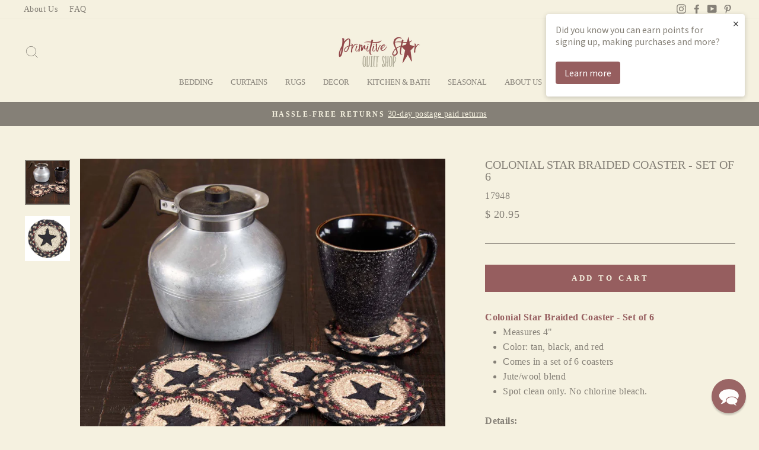

--- FILE ---
content_type: text/css; charset=utf-8
request_url: https://sdk.loyaltylion.net/sdk/css/custom/b303bf6cbb5eb6c85d6c3875d92d6aaa/panel-4fb59ea.css
body_size: 673
content:
#loyaltylion #lion-loyalty-panel-custom-css .lion-loyalty-splash-column__items,#loyaltylion #lion-loyalty-panel-custom-css .lion-loyalty-splash-item,#loyaltylion #lion-loyalty-panel-custom-css .lion-loyalty-splash__content,#loyaltylion #lion-loyalty-panel-custom-css .lion-loyalty-splash__footer,#loyaltylion #lion-loyalty-panel-custom-css .lion-loyalty-panel-content__header,#loyaltylion #lion-loyalty-panel-custom-css .lion-loyalty-panel-content__overflow-container,#loyaltylion #lion-loyalty-panel-custom-css .lion-referral-widget-panel,#loyaltylion #lion-loyalty-panel-custom-css .lion-loyalty-panel-page-tiers,#loyaltylion #lion-loyalty-panel-custom-css .lion-loyalty-panel-tier-item__header,#loyaltylion #lion-loyalty-panel-custom-css .lion-loyalty-panel-page-history,#loyaltylion #lion-loyalty-panel-custom-css .lion-loyalty-panel-page-help,#loyaltylion #lion-loyalty-panel-custom-css .lion-checkout-redemption-banner,#loyaltylion #lion-loyalty-panel-custom-css .lion-loyalty-panel-sidebar,#loyaltylion #lion-loyalty-panel-custom-css .lion-loyalty-panel-sidebar__menu{background-color:#f5f1e0}#loyaltylion #lion-loyalty-panel-custom-css .lion-history-state-bubble--approved{background-color:#965e5f}#loyaltylion #lion-loyalty-panel-custom-css .lion-loyalty-panel-reward-item__redeem-button--disabled{border-radius:0;text-transform:uppercase;background-color:#b8b3A6}#loyaltylion #lion-loyalty-panel-custom-css .lion-loyalty-panel-content__header{border-radius:0}#loyaltylion #lion-loyalty-panel-custom-css .lion-referral-share-button--twitter,#loyaltylion #lion-loyalty-panel-custom-css .lion-referral-share-button--facebook,#loyaltylion #lion-loyalty-panel-custom-css .lion-referral-share-button--email,#loyaltylion #lion-loyalty-panel-custom-css .lion-referral-share-button--whatsapp{background-color:#b8b3A6}#loyaltylion #lion-loyalty-panel-custom-css .lion-referral-share-button--twitter:hover,#loyaltylion #lion-loyalty-panel-custom-css .lion-referral-share-button--facebook:hover,#loyaltylion #lion-loyalty-panel-custom-css .lion-referral-share-button--email:hover,#loyaltylion #lion-loyalty-panel-custom-css .lion-referral-share-button--whatsapp:hover{background-color:#965e5f;opacity:0.8;color:white}#loyaltylion #lion-loyalty-panel-custom-css .lion-loyalty-panel-sidebar__points-text,#loyaltylion #lion-loyalty-panel-custom-css .lion-loyalty-panel-sidebar__points-value,#loyaltylion #lion-loyalty-panel-custom-css .lion-loyalty-panel-sidebar__tier-info-link,#loyaltylion #lion-loyalty-panel-custom-css .lion-loyalty-panel-sidebar__menu-item,#loyaltylion #lion-loyalty-panel-custom-css .lion-loyalty-panel,#loyaltylion #lion-loyalty-panel-custom-css .lion-loyalty-panel-rule-item__points,#loyaltylion #lion-loyalty-panel-custom-css .lion-loyalty-panel-reward-item__title,#loyaltylion #lion-loyalty-panel-custom-css .lion-loyalty-panel-reward-item__meta,#loyaltylion #lion-loyalty-panel-custom-css .lion-loyalty-panel-reward-item__cost,#loyaltylion #lion-loyalty-panel-custom-css .lion-referral-widget-panel,#loyaltylion #lion-loyalty-panel-custom-css .lion-loyalty-panel-page-help__content p,#loyaltylion #lion-loyalty-panel-custom-css h1,#loyaltylion #lion-loyalty-panel-custom-css li,#loyaltylion #lion-loyalty-panel-custom-css .lion-loyalty-panel-content__header,#loyaltylion #lion-loyalty-panel-custom-css .lion-loyalty-panel-page-history,#loyaltylion #lion-loyalty-panel-custom-css .lion-loyalty-panel-rule-item__points,#loyaltylion #lion-loyalty-panel-custom-css .lion-loyalty-panel-rule-item__content{color:#858077}#loyaltylion #lion-loyalty-panel-custom-css .lion-active{background-color:#965e5f;color:white}#loyaltylion #lion-loyalty-panel-custom-css .lion-loyalty-panel-sidebar__menu-item:hover{background-color:#b8b3a6}#loyaltylion #lion-loyalty-panel-custom-css .lion-loyalty-panel-sidebar__title{background-color:#f5f1e0;color:#965e5f}#loyaltylion #lion-loyalty-panel-custom-css .lion-loyalty-panel-reward-item__redeem-button-text,#loyaltylion #lion-loyalty-panel-custom-css .lion-action-button,#loyaltylion #lion-loyalty-panel-custom-css .lion-loyalty-splash__title,#loyaltylion #lion-loyalty-panel-custom-css .lion-loyalty-splash__close-button,#loyaltylion #lion-loyalty-panel-custom-css .lion-loyalty-panel-sidebar__mobile-menu-toggle-button{color:white}#loyaltylion #lion-loyalty-panel-custom-css .lion-loyalty-panel-sidebar__mobile-menu-toggle-button,#loyaltylion #lion-loyalty-panel-custom-css .lion-loyalty-splash__title,#loyaltylion #lion-loyalty-panel-custom-css .lion-loyalty-splash__title--welcome{background-color:#965e5f}#loyaltylion #lion-loyalty-panel-custom-css .lion-loyalty-panel-content__header{text-transform:uppercase}#loyaltylion #lion-loyalty-panel-custom-css .lion-loyalty-panel-sidebar__title{background:url(https://s3.amazonaws.com/closeio-email/attachment/c6383ece2c19f5c6475bbdc31eb045a00ca9994ddf9695cea5c2abde2c48d951/header%20LR.jpg) no-repeat center;background-size:200px;height:110px;color:transparent}#loyaltylion #lion-loyalty-panel-custom-css .lion-loyalty-splash__title{background:url(https://s3.amazonaws.com/closeio-email/attachment/d93acd3f41f01ae324910bb037bd330ac3b635f74869b41c5c8d245a8216c85f/Introduding%20PSLR.jpg) no-repeat center;background-size:800px;height:80px;color:transparent;background-color:#f5f1e0}#loyaltylion #lion-loyalty-panel-custom-css .lion-loyalty-splash__heading{height:80px;background-color:#f5f1e0}#loyaltylion #lion-loyalty-panel-custom-css .lion-loyalty-panel-reward-item--custom .lion-loyalty-panel-reward-item__redeem-button{display:none}#loyaltylion #lion-loyalty-panel-custom-css .lion-loyalty-panel-reward-item--custom .lion-loyalty-panel-reward-item__cost{display:none}#loyaltylion #lion-loyalty-panel-custom-css .lion-loyalty-panel-reward-item__more-info-url{background:#965e5f;color:#fff;padding:9px 52px;font-size:1.2em;border-radius:4px;cursor:pointer;display:inline-block;text-decoration:none;outline:none;border:none;transition:color 0.2s ease}

--- FILE ---
content_type: text/javascript; charset=utf-8
request_url: https://www.primitivestarquiltshop.com/products/colonial-star-braided-oval-placemat-12x18.js
body_size: 410
content:
{"id":6571178131491,"title":"Colonial Star Braided Oval Placemat 12x18\"","handle":"colonial-star-braided-oval-placemat-12x18","description":"\u003cstrong\u003e\u003cspan style=\"color: #965e5f;\"\u003eColonial Star Braided Oval Placemat 12x18\"\u003c\/span\u003e\u003c\/strong\u003e\u003cbr\u003e\n\u003cul\u003e\n\u003cli\u003eMeasures 12x18\"\u003c\/li\u003e\n\u003cli\u003eColor: tan, black and red\u003c\/li\u003e\n\u003cli\u003eJute\/wool blend\u003c\/li\u003e\n\u003cli\u003eSpot clean only. No chlorine bleach.﻿\u003c\/li\u003e\n\u003c\/ul\u003e\n\u003cp\u003e\u003cstrong\u003eDetails:\u003c\/strong\u003e\u003cbr\u003eA cozy, farmhouse feel will easily be added to your tabletop with the Colonial Star jute oval placemat. The rustic colors of tan, black, and red with a classic country colonial star applique makes this placemat perfect to use any time of the year. \u003c\/p\u003e\n\u003cp\u003ePair this with other \u003ca href=\"https:\/\/www.primitivestarquiltshop.com\/collections\/colonial-star-kitchen\"\u003eColonial Star\u003c\/a\u003e accessories such as the coasters, trivets, chair pads and more!\u003c\/p\u003e","published_at":"2021-06-28T16:37:17-04:00","created_at":"2021-06-01T12:31:49-04:00","vendor":"VHC Brands","type":"Kitchen","tags":["Black","Braided","Colonial Star Kitchen","Placemats","Red","Stars","Tan"],"price":1595,"price_min":1595,"price_max":1595,"available":true,"price_varies":false,"compare_at_price":null,"compare_at_price_min":0,"compare_at_price_max":0,"compare_at_price_varies":false,"variants":[{"id":39552038404131,"title":"Default Title","option1":"Default Title","option2":null,"option3":null,"sku":"17950","requires_shipping":true,"taxable":true,"featured_image":null,"available":true,"name":"Colonial Star Braided Oval Placemat 12x18\"","public_title":null,"options":["Default Title"],"price":1595,"weight":0,"compare_at_price":null,"inventory_quantity":100,"inventory_management":"shopify","inventory_policy":"deny","barcode":"67023","requires_selling_plan":false,"selling_plan_allocations":[]}],"images":["\/\/cdn.shopify.com\/s\/files\/1\/0810\/5389\/products\/ColonialStarOvalPlacemat12x181.jpg?v=1622606667","\/\/cdn.shopify.com\/s\/files\/1\/0810\/5389\/products\/ColonialStarOvalPlacemat12x182.jpg?v=1622606667"],"featured_image":"\/\/cdn.shopify.com\/s\/files\/1\/0810\/5389\/products\/ColonialStarOvalPlacemat12x181.jpg?v=1622606667","options":[{"name":"Title","position":1,"values":["Default Title"]}],"url":"\/products\/colonial-star-braided-oval-placemat-12x18","media":[{"alt":"Colonial Star Braided Oval Placemat 12x18\" - Primitive Star Quilt Shop","id":20602165002275,"position":1,"preview_image":{"aspect_ratio":1.0,"height":2000,"width":2000,"src":"https:\/\/cdn.shopify.com\/s\/files\/1\/0810\/5389\/products\/ColonialStarOvalPlacemat12x181.jpg?v=1622606667"},"aspect_ratio":1.0,"height":2000,"media_type":"image","src":"https:\/\/cdn.shopify.com\/s\/files\/1\/0810\/5389\/products\/ColonialStarOvalPlacemat12x181.jpg?v=1622606667","width":2000},{"alt":"Colonial Star Braided Oval Placemat 12x18\" - Primitive Star Quilt Shop","id":20602165035043,"position":2,"preview_image":{"aspect_ratio":1.0,"height":2000,"width":2000,"src":"https:\/\/cdn.shopify.com\/s\/files\/1\/0810\/5389\/products\/ColonialStarOvalPlacemat12x182.jpg?v=1622606667"},"aspect_ratio":1.0,"height":2000,"media_type":"image","src":"https:\/\/cdn.shopify.com\/s\/files\/1\/0810\/5389\/products\/ColonialStarOvalPlacemat12x182.jpg?v=1622606667","width":2000}],"requires_selling_plan":false,"selling_plan_groups":[]}

--- FILE ---
content_type: text/javascript; charset=utf-8
request_url: https://www.primitivestarquiltshop.com/products/colonial-star-braided-oval-runner-13x36.js
body_size: 352
content:
{"id":6571196776483,"title":"Colonial Star Braided Oval Runner 13x36\"","handle":"colonial-star-braided-oval-runner-13x36","description":"\u003cstrong\u003e\u003cspan style=\"color: #965e5f;\"\u003eColonial Star Braided Oval Runner 13x36\"\u003c\/span\u003e\u003c\/strong\u003e\u003cbr\u003e\n\u003cul\u003e\n\u003cli\u003eMeasures 13x36\"\u003c\/li\u003e\n\u003cli\u003eColor: tan, black and red\u003c\/li\u003e\n\u003cli\u003eJute\/wool blend\u003c\/li\u003e\n\u003cli\u003eSpot clean only. No chlorine bleach.﻿\u003c\/li\u003e\n\u003c\/ul\u003e\n\u003cp\u003e\u003cstrong\u003eDetails:\u003cbr\u003e\u003c\/strong\u003eThe beautiful colors of our Colonial Star braided oval runner will create a cozy feeling in your kitchen or dining room. Featuring rustic colors of red, black, and tan, the runner can be used any time of the year. Simply use it on your dining room table to add to your decor or as a display piece to add a country feel. \u003c\/p\u003e\n\u003cp\u003eIncorporate more items of the \u003ca href=\"https:\/\/www.primitivestarquiltshop.com\/collections\/colonial-star-kitchen\"\u003eColonial Star\u003c\/a\u003e collection throughout your home such as the chair paids, trivets, coasters and more!\u003c\/p\u003e","published_at":"2021-06-28T16:37:19-04:00","created_at":"2021-06-01T12:48:10-04:00","vendor":"VHC Brands","type":"Kitchen","tags":["Black","Braided","Colonial Star Kitchen","Red","Runner 36\"","Runners","Stars","Tan"],"price":2995,"price_min":2995,"price_max":2995,"available":true,"price_varies":false,"compare_at_price":null,"compare_at_price_min":0,"compare_at_price_max":0,"compare_at_price_varies":false,"variants":[{"id":39552038436899,"title":"Default Title","option1":"Default Title","option2":null,"option3":null,"sku":"17954","requires_shipping":true,"taxable":true,"featured_image":null,"available":true,"name":"Colonial Star Braided Oval Runner 13x36\"","public_title":null,"options":["Default Title"],"price":2995,"weight":0,"compare_at_price":null,"inventory_quantity":100,"inventory_management":"shopify","inventory_policy":"deny","barcode":"67025","requires_selling_plan":false,"selling_plan_allocations":[]}],"images":["\/\/cdn.shopify.com\/s\/files\/1\/0810\/5389\/products\/ColonialStarOvalRunner13x361.jpg?v=1622606671","\/\/cdn.shopify.com\/s\/files\/1\/0810\/5389\/products\/ColonialStarOvalRunner13x362.jpg?v=1622606672"],"featured_image":"\/\/cdn.shopify.com\/s\/files\/1\/0810\/5389\/products\/ColonialStarOvalRunner13x361.jpg?v=1622606671","options":[{"name":"Title","position":1,"values":["Default Title"]}],"url":"\/products\/colonial-star-braided-oval-runner-13x36","media":[{"alt":"Colonial Star Braided Oval Runner 13x36\" - Primitive Star Quilt Shop","id":20602278641699,"position":1,"preview_image":{"aspect_ratio":1.0,"height":2000,"width":2000,"src":"https:\/\/cdn.shopify.com\/s\/files\/1\/0810\/5389\/products\/ColonialStarOvalRunner13x361.jpg?v=1622606671"},"aspect_ratio":1.0,"height":2000,"media_type":"image","src":"https:\/\/cdn.shopify.com\/s\/files\/1\/0810\/5389\/products\/ColonialStarOvalRunner13x361.jpg?v=1622606671","width":2000},{"alt":"Colonial Star Braided Oval Runner 13x36\" - Primitive Star Quilt Shop","id":20602278674467,"position":2,"preview_image":{"aspect_ratio":1.0,"height":2000,"width":2000,"src":"https:\/\/cdn.shopify.com\/s\/files\/1\/0810\/5389\/products\/ColonialStarOvalRunner13x362.jpg?v=1622606672"},"aspect_ratio":1.0,"height":2000,"media_type":"image","src":"https:\/\/cdn.shopify.com\/s\/files\/1\/0810\/5389\/products\/ColonialStarOvalRunner13x362.jpg?v=1622606672","width":2000}],"requires_selling_plan":false,"selling_plan_groups":[]}

--- FILE ---
content_type: text/javascript; charset=utf-8
request_url: https://www.primitivestarquiltshop.com/products/colonial-star-braided-rectangle-placemat-12x18.js
body_size: 464
content:
{"id":6571180916771,"title":"Colonial Star Braided Rectangle Placemat 12x18\"","handle":"colonial-star-braided-rectangle-placemat-12x18","description":"\u003cstrong\u003e\u003cspan style=\"color: #965e5f;\"\u003eColonial Star Braided Rectangle Placemat 12x18\"\u003c\/span\u003e\u003c\/strong\u003e\u003cbr\u003e\n\u003cul\u003e\n\u003cli\u003eMeasures 12x18\"\u003c\/li\u003e\n\u003cli\u003eColor: tan, black and red\u003c\/li\u003e\n\u003cli\u003eJute\/wool blend\u003c\/li\u003e\n\u003cli\u003eSpot clean only. No chlorine bleach.﻿\u003c\/li\u003e\n\u003c\/ul\u003e\n\u003cp\u003e\u003cstrong\u003eDetails:\u003cbr\u003e\u003c\/strong\u003eThe concentric rectangle detail of our Colonial Star braided rectangle placemat will add the perfect farmhouse touch to your dining room table. Featuring colors of tan, black and red, the added star applique adds a country feel. Use this in any room and any time of the year to give your home a lasting classic country feel. \u003c\/p\u003e\n\u003cp\u003eBe sure to add our \u003ca href=\"https:\/\/www.primitivestarquiltshop.com\/collections\/colonial-star-kitchen\"\u003eColonial Star\u003c\/a\u003e chair pads, trivets, coasters and runners to your home's decor for the complete look!\u003c\/p\u003e","published_at":"2021-06-28T16:37:17-04:00","created_at":"2021-06-01T12:34:26-04:00","vendor":"VHC Brands","type":"Kitchen","tags":["Black","Braided","Colonial Star Kitchen","Placemats","Red","Stars","Tan"],"price":1895,"price_min":1895,"price_max":1895,"available":true,"price_varies":false,"compare_at_price":null,"compare_at_price_min":0,"compare_at_price_max":0,"compare_at_price_varies":false,"variants":[{"id":39552038502435,"title":"Default Title","option1":"Default Title","option2":null,"option3":null,"sku":"17951","requires_shipping":true,"taxable":true,"featured_image":null,"available":true,"name":"Colonial Star Braided Rectangle Placemat 12x18\"","public_title":null,"options":["Default Title"],"price":1895,"weight":0,"compare_at_price":null,"inventory_quantity":100,"inventory_management":"shopify","inventory_policy":"deny","barcode":"67024","requires_selling_plan":false,"selling_plan_allocations":[]}],"images":["\/\/cdn.shopify.com\/s\/files\/1\/0810\/5389\/products\/ColonialStarRectanglePlacemat12x181.jpg?v=1622606668","\/\/cdn.shopify.com\/s\/files\/1\/0810\/5389\/products\/ColonialStarRectanglePlacemat12x182.jpg?v=1622606668"],"featured_image":"\/\/cdn.shopify.com\/s\/files\/1\/0810\/5389\/products\/ColonialStarRectanglePlacemat12x181.jpg?v=1622606668","options":[{"name":"Title","position":1,"values":["Default Title"]}],"url":"\/products\/colonial-star-braided-rectangle-placemat-12x18","media":[{"alt":"Colonial Star Braided Rectangle Placemat 12x18\" - Primitive Star Quilt Shop","id":20602187939875,"position":1,"preview_image":{"aspect_ratio":1.0,"height":2000,"width":2000,"src":"https:\/\/cdn.shopify.com\/s\/files\/1\/0810\/5389\/products\/ColonialStarRectanglePlacemat12x181.jpg?v=1622606668"},"aspect_ratio":1.0,"height":2000,"media_type":"image","src":"https:\/\/cdn.shopify.com\/s\/files\/1\/0810\/5389\/products\/ColonialStarRectanglePlacemat12x181.jpg?v=1622606668","width":2000},{"alt":"Colonial Star Braided Rectangle Placemat 12x18\" - Primitive Star Quilt Shop","id":20602187972643,"position":2,"preview_image":{"aspect_ratio":1.0,"height":2000,"width":2000,"src":"https:\/\/cdn.shopify.com\/s\/files\/1\/0810\/5389\/products\/ColonialStarRectanglePlacemat12x182.jpg?v=1622606668"},"aspect_ratio":1.0,"height":2000,"media_type":"image","src":"https:\/\/cdn.shopify.com\/s\/files\/1\/0810\/5389\/products\/ColonialStarRectanglePlacemat12x182.jpg?v=1622606668","width":2000}],"requires_selling_plan":false,"selling_plan_groups":[]}

--- FILE ---
content_type: text/javascript; charset=utf-8
request_url: https://www.primitivestarquiltshop.com/products/colonial-star-braided-trivet-15.js
body_size: 1043
content:
{"id":6571202379811,"title":"Colonial Star Braided Trivet 15\"","handle":"colonial-star-braided-trivet-15","description":"\u003cstrong\u003e\u003cspan style=\"color: #965e5f;\"\u003eColonial Star Braided Trivet 15\"\u003c\/span\u003e\u003c\/strong\u003e\u003cbr\u003e\n\u003cul\u003e\n\u003cli\u003eMeasures 15\"\u003c\/li\u003e\n\u003cli\u003eColor: tan, black and red\u003c\/li\u003e\n\u003cli\u003eJute\/wool blend\u003c\/li\u003e\n\u003cli\u003eSpot clean only. No chlorine bleach.﻿\u003c\/li\u003e\n\u003c\/ul\u003e\n\u003cp\u003e\u003cstrong\u003eDetails:\u003cbr\u003e\u003c\/strong\u003eThe beautiful rustic colors of the Colonial Star braided trivet will be a perfect addition to your kitchen or dining room. Use it as a heat stop for hot pots and pans to protect your favorite furniture. The trivet features colors of tan, black, and red with a star applique. This accessory can be used any time of the year and in any bedroom. \u003c\/p\u003e\n\u003cp\u003ePair this trivet with other accessories from the \u003ca href=\"https:\/\/www.primitivestarquiltshop.com\/collections\/colonial-star-kitchen\"\u003eColonial Star\u003c\/a\u003e collection such as the chair pads, runners, placemats and more!\u003c\/p\u003e","published_at":"2021-06-28T16:37:54-04:00","created_at":"2021-06-01T12:52:31-04:00","vendor":"VHC Brands","type":"Kitchen","tags":["Black","Braided","Colonial Star Kitchen","Placemats","Red","Stars","Tablemats","Tan","Trivet"],"price":1695,"price_min":1695,"price_max":1695,"available":true,"price_varies":false,"compare_at_price":null,"compare_at_price_min":0,"compare_at_price_max":0,"compare_at_price_varies":false,"variants":[{"id":39552038600739,"title":"Default Title","option1":"Default Title","option2":null,"option3":null,"sku":"17955","requires_shipping":true,"taxable":true,"featured_image":null,"available":true,"name":"Colonial Star Braided Trivet 15\"","public_title":null,"options":["Default Title"],"price":1695,"weight":0,"compare_at_price":null,"inventory_quantity":50,"inventory_management":"shopify","inventory_policy":"deny","barcode":"67021","requires_selling_plan":false,"selling_plan_allocations":[]}],"images":["\/\/cdn.shopify.com\/s\/files\/1\/0810\/5389\/products\/ColonialStarTrivet151.jpg?v=1622606672","\/\/cdn.shopify.com\/s\/files\/1\/0810\/5389\/products\/ColonialStarTrivet152.jpg?v=1622606673"],"featured_image":"\/\/cdn.shopify.com\/s\/files\/1\/0810\/5389\/products\/ColonialStarTrivet151.jpg?v=1622606672","options":[{"name":"Title","position":1,"values":["Default Title"]}],"url":"\/products\/colonial-star-braided-trivet-15","media":[{"alt":"Colonial Star Braided Trivet 15\" - Primitive Star Quilt Shop","id":20602301579299,"position":1,"preview_image":{"aspect_ratio":1.0,"height":2000,"width":2000,"src":"https:\/\/cdn.shopify.com\/s\/files\/1\/0810\/5389\/products\/ColonialStarTrivet151.jpg?v=1622606672"},"aspect_ratio":1.0,"height":2000,"media_type":"image","src":"https:\/\/cdn.shopify.com\/s\/files\/1\/0810\/5389\/products\/ColonialStarTrivet151.jpg?v=1622606672","width":2000},{"alt":"Colonial Star Braided Trivet 15\" - Primitive Star Quilt Shop","id":20602301612067,"position":2,"preview_image":{"aspect_ratio":1.0,"height":2000,"width":2000,"src":"https:\/\/cdn.shopify.com\/s\/files\/1\/0810\/5389\/products\/ColonialStarTrivet152.jpg?v=1622606673"},"aspect_ratio":1.0,"height":2000,"media_type":"image","src":"https:\/\/cdn.shopify.com\/s\/files\/1\/0810\/5389\/products\/ColonialStarTrivet152.jpg?v=1622606673","width":2000}],"requires_selling_plan":false,"selling_plan_groups":[]}

--- FILE ---
content_type: text/javascript; charset=utf-8
request_url: https://www.primitivestarquiltshop.com/products/colonial-star-braided-oval-placemat-10x15.js
body_size: 438
content:
{"id":6571149951011,"title":"Colonial Star Braided Oval Placemat 10x15\"","handle":"colonial-star-braided-oval-placemat-10x15","description":"\u003cstrong\u003e\u003cspan style=\"color: #965e5f;\"\u003eColonial Star Braided Oval Placemat 10x15\"\u003c\/span\u003e\u003c\/strong\u003e\u003cbr\u003e\n\u003cul\u003e\n\u003cli\u003eMeasures 10x15\"\u003c\/li\u003e\n\u003cli\u003eColor: tan, black and red\u003c\/li\u003e\n\u003cli\u003eJute\/wool blend\u003c\/li\u003e\n\u003cli\u003eSpot clean only. No chlorine bleach.﻿\u003c\/li\u003e\n\u003c\/ul\u003e\n\u003cp\u003e\u003cstrong\u003eDetails:\u003cbr\u003e\u003c\/strong\u003eUse this simple country Colonial Star braided oval placemat in your farmhouse kitchen to protect your tabletop or counters. The rustic colors of tan, black, and red with the colonial star applique will add a cozy feeling to any room. \u003cbr\u003e\u003c\/p\u003e\n\u003cp\u003e\u003cspan\u003eThis Colonial Star accessory pairs pairs perfectly with the Colonial Star jute coasters, trivets, chair pads, and runners.\u003c\/span\u003e\u003c\/p\u003e","published_at":"2021-06-28T16:37:16-04:00","created_at":"2021-06-01T12:08:00-04:00","vendor":"VHC Brands","type":"Kitchen","tags":["Black","Braided","Colonial Star Kitchen","Placemats","Red","Stars","Tan"],"price":1195,"price_min":1195,"price_max":1195,"available":true,"price_varies":false,"compare_at_price":null,"compare_at_price_min":0,"compare_at_price_max":0,"compare_at_price_varies":false,"variants":[{"id":39552038338595,"title":"Default Title","option1":"Default Title","option2":null,"option3":null,"sku":"17949","requires_shipping":true,"taxable":true,"featured_image":null,"available":true,"name":"Colonial Star Braided Oval Placemat 10x15\"","public_title":null,"options":["Default Title"],"price":1195,"weight":0,"compare_at_price":null,"inventory_quantity":100,"inventory_management":"shopify","inventory_policy":"deny","barcode":"67135","requires_selling_plan":false,"selling_plan_allocations":[]}],"images":["\/\/cdn.shopify.com\/s\/files\/1\/0810\/5389\/products\/ColonialStarOvalPlacemat10x151.jpg?v=1622606666","\/\/cdn.shopify.com\/s\/files\/1\/0810\/5389\/products\/ColonialStarOvalPlacemat10x152.jpg?v=1622606666"],"featured_image":"\/\/cdn.shopify.com\/s\/files\/1\/0810\/5389\/products\/ColonialStarOvalPlacemat10x151.jpg?v=1622606666","options":[{"name":"Title","position":1,"values":["Default Title"]}],"url":"\/products\/colonial-star-braided-oval-placemat-10x15","media":[{"alt":"Colonial Star Braided Oval Placemat 10x15\" - Primitive Star Quilt Shop","id":20602133643299,"position":1,"preview_image":{"aspect_ratio":1.0,"height":2000,"width":2000,"src":"https:\/\/cdn.shopify.com\/s\/files\/1\/0810\/5389\/products\/ColonialStarOvalPlacemat10x151.jpg?v=1622606666"},"aspect_ratio":1.0,"height":2000,"media_type":"image","src":"https:\/\/cdn.shopify.com\/s\/files\/1\/0810\/5389\/products\/ColonialStarOvalPlacemat10x151.jpg?v=1622606666","width":2000},{"alt":"Colonial Star Braided Oval Placemat 10x15\" - Primitive Star Quilt Shop","id":20602133676067,"position":2,"preview_image":{"aspect_ratio":1.0,"height":2000,"width":2000,"src":"https:\/\/cdn.shopify.com\/s\/files\/1\/0810\/5389\/products\/ColonialStarOvalPlacemat10x152.jpg?v=1622606666"},"aspect_ratio":1.0,"height":2000,"media_type":"image","src":"https:\/\/cdn.shopify.com\/s\/files\/1\/0810\/5389\/products\/ColonialStarOvalPlacemat10x152.jpg?v=1622606666","width":2000}],"requires_selling_plan":false,"selling_plan_groups":[]}

--- FILE ---
content_type: text/javascript; charset=utf-8
request_url: https://www.primitivestarquiltshop.com/products/colonial-star-braided-trivet-8.js
body_size: 528
content:
{"id":6571211325475,"title":"Colonial Star Braided Trivet 8\"","handle":"colonial-star-braided-trivet-8","description":"\u003cstrong\u003e\u003cspan style=\"color: #965e5f;\"\u003eColonial Star Braided Trivet 8\"\u003c\/span\u003e\u003c\/strong\u003e\u003cbr\u003e\n\u003cul\u003e\n\u003cli\u003eMeasures 8\"\u003c\/li\u003e\n\u003cli\u003eColor: tan, black and red\u003c\/li\u003e\n\u003cli\u003eJute\/wool blend\u003c\/li\u003e\n\u003cli\u003eSpot clean only. No chlorine bleach.﻿\u003c\/li\u003e\n\u003c\/ul\u003e\n\u003cp\u003e\u003cstrong\u003eDetails:\u003cbr\u003e\u003c\/strong\u003eBring a cozy, farmhouse feeling to your home with the Colonial Star braided trivet. The rustic colors of red, tan, and black with the star applique of this trivet will give your table protection from hot items. Use this accessory any time of the year and use it simply as a decor piece in any room of your home. \u003c\/p\u003e\n\u003cp\u003eBe sure to add other accessories from our \u003ca href=\"https:\/\/www.primitivestarquiltshop.com\/collections\/colonial-star-kitchen\"\u003eColonial Star\u003c\/a\u003e collection like the chair pads, placemats, runners and more!\u003c\/p\u003e","published_at":"2021-06-28T16:37:55-04:00","created_at":"2021-06-01T12:59:38-04:00","vendor":"VHC Brands","type":"Kitchen","tags":["Black","Braided","Colonial Star Kitchen","Red","Stars","Tan","Trivet"],"price":695,"price_min":695,"price_max":695,"available":false,"price_varies":false,"compare_at_price":null,"compare_at_price_min":0,"compare_at_price_max":0,"compare_at_price_varies":false,"variants":[{"id":39552038633507,"title":"Default Title","option1":"Default Title","option2":null,"option3":null,"sku":"17956","requires_shipping":true,"taxable":true,"featured_image":null,"available":false,"name":"Colonial Star Braided Trivet 8\"","public_title":null,"options":["Default Title"],"price":695,"weight":0,"compare_at_price":null,"inventory_quantity":0,"inventory_management":"shopify","inventory_policy":"deny","barcode":"67020","requires_selling_plan":false,"selling_plan_allocations":[]}],"images":["\/\/cdn.shopify.com\/s\/files\/1\/0810\/5389\/products\/ColonialStarTrivet81.jpg?v=1622606673","\/\/cdn.shopify.com\/s\/files\/1\/0810\/5389\/products\/ColonialStarTrivet82.jpg?v=1622606674"],"featured_image":"\/\/cdn.shopify.com\/s\/files\/1\/0810\/5389\/products\/ColonialStarTrivet81.jpg?v=1622606673","options":[{"name":"Title","position":1,"values":["Default Title"]}],"url":"\/products\/colonial-star-braided-trivet-8","media":[{"alt":"Colonial Star Braided Trivet 8\" - Primitive Star Quilt Shop","id":20602334445603,"position":1,"preview_image":{"aspect_ratio":1.0,"height":2000,"width":2000,"src":"https:\/\/cdn.shopify.com\/s\/files\/1\/0810\/5389\/products\/ColonialStarTrivet81.jpg?v=1622606673"},"aspect_ratio":1.0,"height":2000,"media_type":"image","src":"https:\/\/cdn.shopify.com\/s\/files\/1\/0810\/5389\/products\/ColonialStarTrivet81.jpg?v=1622606673","width":2000},{"alt":"Colonial Star Braided Trivet 8\" - Primitive Star Quilt Shop","id":20602334478371,"position":2,"preview_image":{"aspect_ratio":1.0,"height":1990,"width":1990,"src":"https:\/\/cdn.shopify.com\/s\/files\/1\/0810\/5389\/products\/ColonialStarTrivet82.jpg?v=1622606674"},"aspect_ratio":1.0,"height":1990,"media_type":"image","src":"https:\/\/cdn.shopify.com\/s\/files\/1\/0810\/5389\/products\/ColonialStarTrivet82.jpg?v=1622606674","width":1990}],"requires_selling_plan":false,"selling_plan_groups":[]}

--- FILE ---
content_type: text/javascript; charset=utf-8
request_url: https://www.primitivestarquiltshop.com/products/colonial-star-braided-rectangle-runner-13x36.js
body_size: 537
content:
{"id":6571190026275,"title":"Colonial Star Braided Rectangle Runner 13x36\"","handle":"colonial-star-braided-rectangle-runner-13x36","description":"\u003cstrong\u003e\u003cspan style=\"color: #965e5f;\"\u003eColonial Star Braided Rectangle Runner 13x36\"\u003c\/span\u003e\u003c\/strong\u003e\u003cbr\u003e\n\u003cul\u003e\n\u003cli\u003eMeasures 13x36\"\u003c\/li\u003e\n\u003cli\u003eColor: tan, black and red\u003c\/li\u003e\n\u003cli\u003eJute\/wool blend\u003c\/li\u003e\n\u003cli\u003eSpot clean only. No chlorine bleach.﻿\u003c\/li\u003e\n\u003c\/ul\u003e\n\u003cp\u003e\u003cstrong\u003eDetails:\u003cbr\u003e\u003c\/strong\u003e\u003cspan data-mce-fragment=\"1\"\u003eBring the farmhouse to your tabletop with our Colonial Star Jute rectangle runner. This rustic table runner is the perfect feature for your kitchen or dining room table. The homemade feel comes to life natural, country black, and bright red displayed in concentric rectangles and features a Colonial Star applique. It's perfect for any time of the year and can also be used in any room where you want that rustic farmhouse feel. \u003c\/span\u003e\u003c\/p\u003e\n\u003cp\u003e\u003cspan data-mce-fragment=\"1\"\u003eThis runner pairs perfectly with the Colonial Star jute coasters, trivets, chair pads, and placemats\u003c\/span\u003e\u003cspan data-mce-fragment=\"1\"\u003e.\u003c\/span\u003e\u003c\/p\u003e","published_at":"2021-06-28T16:37:18-04:00","created_at":"2021-06-01T12:42:30-04:00","vendor":"VHC Brands","type":"Kitchen","tags":["Black","Braided","Colonial Star Kitchen","Red","Runner 36\"","Runners","Stars","Tan"],"price":2595,"price_min":2595,"price_max":2595,"available":true,"price_varies":false,"compare_at_price":null,"compare_at_price_min":0,"compare_at_price_max":0,"compare_at_price_varies":false,"variants":[{"id":39552038567971,"title":"Default Title","option1":"Default Title","option2":null,"option3":null,"sku":"17953","requires_shipping":true,"taxable":true,"featured_image":null,"available":true,"name":"Colonial Star Braided Rectangle Runner 13x36\"","public_title":null,"options":["Default Title"],"price":2595,"weight":0,"compare_at_price":null,"inventory_quantity":100,"inventory_management":"shopify","inventory_policy":"deny","barcode":"67026","requires_selling_plan":false,"selling_plan_allocations":[]}],"images":["\/\/cdn.shopify.com\/s\/files\/1\/0810\/5389\/products\/ColonialStarRectangleRunner13x361.jpg?v=1622606670","\/\/cdn.shopify.com\/s\/files\/1\/0810\/5389\/products\/ColonialStarRectangleRunner13x362.jpg?v=1622606670"],"featured_image":"\/\/cdn.shopify.com\/s\/files\/1\/0810\/5389\/products\/ColonialStarRectangleRunner13x361.jpg?v=1622606670","options":[{"name":"Title","position":1,"values":["Default Title"]}],"url":"\/products\/colonial-star-braided-rectangle-runner-13x36","media":[{"alt":"Colonial Star Braided Rectangle Runner 13x36\" - Primitive Star Quilt Shop","id":20602244988963,"position":1,"preview_image":{"aspect_ratio":1.0,"height":2000,"width":2000,"src":"https:\/\/cdn.shopify.com\/s\/files\/1\/0810\/5389\/products\/ColonialStarRectangleRunner13x361.jpg?v=1622606670"},"aspect_ratio":1.0,"height":2000,"media_type":"image","src":"https:\/\/cdn.shopify.com\/s\/files\/1\/0810\/5389\/products\/ColonialStarRectangleRunner13x361.jpg?v=1622606670","width":2000},{"alt":"Colonial Star Braided Rectangle Runner 13x36\" - Primitive Star Quilt Shop","id":20602245021731,"position":2,"preview_image":{"aspect_ratio":1.0,"height":2000,"width":2000,"src":"https:\/\/cdn.shopify.com\/s\/files\/1\/0810\/5389\/products\/ColonialStarRectangleRunner13x362.jpg?v=1622606670"},"aspect_ratio":1.0,"height":2000,"media_type":"image","src":"https:\/\/cdn.shopify.com\/s\/files\/1\/0810\/5389\/products\/ColonialStarRectangleRunner13x362.jpg?v=1622606670","width":2000}],"requires_selling_plan":false,"selling_plan_groups":[]}

--- FILE ---
content_type: text/javascript; charset=utf-8
request_url: https://www.primitivestarquiltshop.com/products/colonial-star-braided-trivet-15.js
body_size: 424
content:
{"id":6571202379811,"title":"Colonial Star Braided Trivet 15\"","handle":"colonial-star-braided-trivet-15","description":"\u003cstrong\u003e\u003cspan style=\"color: #965e5f;\"\u003eColonial Star Braided Trivet 15\"\u003c\/span\u003e\u003c\/strong\u003e\u003cbr\u003e\n\u003cul\u003e\n\u003cli\u003eMeasures 15\"\u003c\/li\u003e\n\u003cli\u003eColor: tan, black and red\u003c\/li\u003e\n\u003cli\u003eJute\/wool blend\u003c\/li\u003e\n\u003cli\u003eSpot clean only. No chlorine bleach.﻿\u003c\/li\u003e\n\u003c\/ul\u003e\n\u003cp\u003e\u003cstrong\u003eDetails:\u003cbr\u003e\u003c\/strong\u003eThe beautiful rustic colors of the Colonial Star braided trivet will be a perfect addition to your kitchen or dining room. Use it as a heat stop for hot pots and pans to protect your favorite furniture. The trivet features colors of tan, black, and red with a star applique. This accessory can be used any time of the year and in any bedroom. \u003c\/p\u003e\n\u003cp\u003ePair this trivet with other accessories from the \u003ca href=\"https:\/\/www.primitivestarquiltshop.com\/collections\/colonial-star-kitchen\"\u003eColonial Star\u003c\/a\u003e collection such as the chair pads, runners, placemats and more!\u003c\/p\u003e","published_at":"2021-06-28T16:37:54-04:00","created_at":"2021-06-01T12:52:31-04:00","vendor":"VHC Brands","type":"Kitchen","tags":["Black","Braided","Colonial Star Kitchen","Placemats","Red","Stars","Tablemats","Tan","Trivet"],"price":1695,"price_min":1695,"price_max":1695,"available":true,"price_varies":false,"compare_at_price":null,"compare_at_price_min":0,"compare_at_price_max":0,"compare_at_price_varies":false,"variants":[{"id":39552038600739,"title":"Default Title","option1":"Default Title","option2":null,"option3":null,"sku":"17955","requires_shipping":true,"taxable":true,"featured_image":null,"available":true,"name":"Colonial Star Braided Trivet 15\"","public_title":null,"options":["Default Title"],"price":1695,"weight":0,"compare_at_price":null,"inventory_quantity":50,"inventory_management":"shopify","inventory_policy":"deny","barcode":"67021","requires_selling_plan":false,"selling_plan_allocations":[]}],"images":["\/\/cdn.shopify.com\/s\/files\/1\/0810\/5389\/products\/ColonialStarTrivet151.jpg?v=1622606672","\/\/cdn.shopify.com\/s\/files\/1\/0810\/5389\/products\/ColonialStarTrivet152.jpg?v=1622606673"],"featured_image":"\/\/cdn.shopify.com\/s\/files\/1\/0810\/5389\/products\/ColonialStarTrivet151.jpg?v=1622606672","options":[{"name":"Title","position":1,"values":["Default Title"]}],"url":"\/products\/colonial-star-braided-trivet-15","media":[{"alt":"Colonial Star Braided Trivet 15\" - Primitive Star Quilt Shop","id":20602301579299,"position":1,"preview_image":{"aspect_ratio":1.0,"height":2000,"width":2000,"src":"https:\/\/cdn.shopify.com\/s\/files\/1\/0810\/5389\/products\/ColonialStarTrivet151.jpg?v=1622606672"},"aspect_ratio":1.0,"height":2000,"media_type":"image","src":"https:\/\/cdn.shopify.com\/s\/files\/1\/0810\/5389\/products\/ColonialStarTrivet151.jpg?v=1622606672","width":2000},{"alt":"Colonial Star Braided Trivet 15\" - Primitive Star Quilt Shop","id":20602301612067,"position":2,"preview_image":{"aspect_ratio":1.0,"height":2000,"width":2000,"src":"https:\/\/cdn.shopify.com\/s\/files\/1\/0810\/5389\/products\/ColonialStarTrivet152.jpg?v=1622606673"},"aspect_ratio":1.0,"height":2000,"media_type":"image","src":"https:\/\/cdn.shopify.com\/s\/files\/1\/0810\/5389\/products\/ColonialStarTrivet152.jpg?v=1622606673","width":2000}],"requires_selling_plan":false,"selling_plan_groups":[]}

--- FILE ---
content_type: text/javascript; charset=utf-8
request_url: https://www.primitivestarquiltshop.com/products/colonial-star-braided-oval-placemat-10x15.js
body_size: 518
content:
{"id":6571149951011,"title":"Colonial Star Braided Oval Placemat 10x15\"","handle":"colonial-star-braided-oval-placemat-10x15","description":"\u003cstrong\u003e\u003cspan style=\"color: #965e5f;\"\u003eColonial Star Braided Oval Placemat 10x15\"\u003c\/span\u003e\u003c\/strong\u003e\u003cbr\u003e\n\u003cul\u003e\n\u003cli\u003eMeasures 10x15\"\u003c\/li\u003e\n\u003cli\u003eColor: tan, black and red\u003c\/li\u003e\n\u003cli\u003eJute\/wool blend\u003c\/li\u003e\n\u003cli\u003eSpot clean only. No chlorine bleach.﻿\u003c\/li\u003e\n\u003c\/ul\u003e\n\u003cp\u003e\u003cstrong\u003eDetails:\u003cbr\u003e\u003c\/strong\u003eUse this simple country Colonial Star braided oval placemat in your farmhouse kitchen to protect your tabletop or counters. The rustic colors of tan, black, and red with the colonial star applique will add a cozy feeling to any room. \u003cbr\u003e\u003c\/p\u003e\n\u003cp\u003e\u003cspan\u003eThis Colonial Star accessory pairs pairs perfectly with the Colonial Star jute coasters, trivets, chair pads, and runners.\u003c\/span\u003e\u003c\/p\u003e","published_at":"2021-06-28T16:37:16-04:00","created_at":"2021-06-01T12:08:00-04:00","vendor":"VHC Brands","type":"Kitchen","tags":["Black","Braided","Colonial Star Kitchen","Placemats","Red","Stars","Tan"],"price":1195,"price_min":1195,"price_max":1195,"available":true,"price_varies":false,"compare_at_price":null,"compare_at_price_min":0,"compare_at_price_max":0,"compare_at_price_varies":false,"variants":[{"id":39552038338595,"title":"Default Title","option1":"Default Title","option2":null,"option3":null,"sku":"17949","requires_shipping":true,"taxable":true,"featured_image":null,"available":true,"name":"Colonial Star Braided Oval Placemat 10x15\"","public_title":null,"options":["Default Title"],"price":1195,"weight":0,"compare_at_price":null,"inventory_quantity":100,"inventory_management":"shopify","inventory_policy":"deny","barcode":"67135","requires_selling_plan":false,"selling_plan_allocations":[]}],"images":["\/\/cdn.shopify.com\/s\/files\/1\/0810\/5389\/products\/ColonialStarOvalPlacemat10x151.jpg?v=1622606666","\/\/cdn.shopify.com\/s\/files\/1\/0810\/5389\/products\/ColonialStarOvalPlacemat10x152.jpg?v=1622606666"],"featured_image":"\/\/cdn.shopify.com\/s\/files\/1\/0810\/5389\/products\/ColonialStarOvalPlacemat10x151.jpg?v=1622606666","options":[{"name":"Title","position":1,"values":["Default Title"]}],"url":"\/products\/colonial-star-braided-oval-placemat-10x15","media":[{"alt":"Colonial Star Braided Oval Placemat 10x15\" - Primitive Star Quilt Shop","id":20602133643299,"position":1,"preview_image":{"aspect_ratio":1.0,"height":2000,"width":2000,"src":"https:\/\/cdn.shopify.com\/s\/files\/1\/0810\/5389\/products\/ColonialStarOvalPlacemat10x151.jpg?v=1622606666"},"aspect_ratio":1.0,"height":2000,"media_type":"image","src":"https:\/\/cdn.shopify.com\/s\/files\/1\/0810\/5389\/products\/ColonialStarOvalPlacemat10x151.jpg?v=1622606666","width":2000},{"alt":"Colonial Star Braided Oval Placemat 10x15\" - Primitive Star Quilt Shop","id":20602133676067,"position":2,"preview_image":{"aspect_ratio":1.0,"height":2000,"width":2000,"src":"https:\/\/cdn.shopify.com\/s\/files\/1\/0810\/5389\/products\/ColonialStarOvalPlacemat10x152.jpg?v=1622606666"},"aspect_ratio":1.0,"height":2000,"media_type":"image","src":"https:\/\/cdn.shopify.com\/s\/files\/1\/0810\/5389\/products\/ColonialStarOvalPlacemat10x152.jpg?v=1622606666","width":2000}],"requires_selling_plan":false,"selling_plan_groups":[]}

--- FILE ---
content_type: text/javascript; charset=utf-8
request_url: https://www.primitivestarquiltshop.com/products/colonial-star-braided-rectangle-placemat-10x15.js
body_size: 417
content:
{"id":6571184685091,"title":"Colonial Star Braided Rectangle Placemat 10x15\"","handle":"colonial-star-braided-rectangle-placemat-10x15","description":"\u003cstrong\u003e\u003cspan style=\"color: #965e5f;\"\u003eColonial Star Braided Rectangle Placemat 10x15\"\u003c\/span\u003e\u003c\/strong\u003e\u003cbr\u003e\n\u003cul\u003e\n\u003cli\u003eMeasures 10x15\"\u003c\/li\u003e\n\u003cli\u003eColor: tan, black and red\u003c\/li\u003e\n\u003cli\u003eJute\/wool blend\u003c\/li\u003e\n\u003cli\u003eSpot clean only. No chlorine bleach.﻿\u003c\/li\u003e\n\u003c\/ul\u003e\n\u003cp\u003e\u003cstrong\u003eDetails:\u003cbr\u003e\u003c\/strong\u003eCreate a cozy, farmhouse feel to your tabletop with our Colonial Star jute rectangle placemat. The rustic touch of this accessory is a perfect feature for your kitchen or dining room table. An added feature is that this item can be used any time of the year and can also double as a decorative accessory in any room!\u003c\/p\u003e\n\u003cp\u003eGive your home the complete \u003ca href=\"https:\/\/www.primitivestarquiltshop.com\/collections\/colonial-star-kitchen\"\u003eColonial Star\u003c\/a\u003e look when you add other items such as the chair pads, trivets, coasters and more!\u003c\/p\u003e","published_at":"2021-06-28T16:37:18-04:00","created_at":"2021-06-01T12:37:43-04:00","vendor":"VHC Brands","type":"Kitchen","tags":["Black","Braided","Colonial Star Kitchen","Placemats","Red","Stars","Tan"],"price":1395,"price_min":1395,"price_max":1395,"available":true,"price_varies":false,"compare_at_price":null,"compare_at_price_min":0,"compare_at_price_max":0,"compare_at_price_varies":false,"variants":[{"id":39552038469667,"title":"Default Title","option1":"Default Title","option2":null,"option3":null,"sku":"17952","requires_shipping":true,"taxable":true,"featured_image":null,"available":true,"name":"Colonial Star Braided Rectangle Placemat 10x15\"","public_title":null,"options":["Default Title"],"price":1395,"weight":0,"compare_at_price":null,"inventory_quantity":95,"inventory_management":"shopify","inventory_policy":"deny","barcode":"67136","requires_selling_plan":false,"selling_plan_allocations":[]}],"images":["\/\/cdn.shopify.com\/s\/files\/1\/0810\/5389\/products\/ColonialStarRectanglePlacemat10x151.jpg?v=1622606669","\/\/cdn.shopify.com\/s\/files\/1\/0810\/5389\/products\/ColonialStarRectanglePlacemat10x152.jpg?v=1622606669"],"featured_image":"\/\/cdn.shopify.com\/s\/files\/1\/0810\/5389\/products\/ColonialStarRectanglePlacemat10x151.jpg?v=1622606669","options":[{"name":"Title","position":1,"values":["Default Title"]}],"url":"\/products\/colonial-star-braided-rectangle-placemat-10x15","media":[{"alt":"Colonial Star Braided Rectangle Placemat 10x15\" - Primitive Star Quilt Shop","id":20602200096803,"position":1,"preview_image":{"aspect_ratio":1.0,"height":2000,"width":2000,"src":"https:\/\/cdn.shopify.com\/s\/files\/1\/0810\/5389\/products\/ColonialStarRectanglePlacemat10x151.jpg?v=1622606669"},"aspect_ratio":1.0,"height":2000,"media_type":"image","src":"https:\/\/cdn.shopify.com\/s\/files\/1\/0810\/5389\/products\/ColonialStarRectanglePlacemat10x151.jpg?v=1622606669","width":2000},{"alt":"Colonial Star Braided Rectangle Placemat 10x15\" - Primitive Star Quilt Shop","id":20602200129571,"position":2,"preview_image":{"aspect_ratio":1.0,"height":2000,"width":2000,"src":"https:\/\/cdn.shopify.com\/s\/files\/1\/0810\/5389\/products\/ColonialStarRectanglePlacemat10x152.jpg?v=1622606669"},"aspect_ratio":1.0,"height":2000,"media_type":"image","src":"https:\/\/cdn.shopify.com\/s\/files\/1\/0810\/5389\/products\/ColonialStarRectanglePlacemat10x152.jpg?v=1622606669","width":2000}],"requires_selling_plan":false,"selling_plan_groups":[]}

--- FILE ---
content_type: text/javascript; charset=utf-8
request_url: https://www.primitivestarquiltshop.com/products/colonial-star-braided-coaster-set-of-6.js
body_size: 622
content:
{"id":6571130880035,"title":"Colonial Star Braided Coaster - Set of 6","handle":"colonial-star-braided-coaster-set-of-6","description":"\u003cstrong\u003e\u003cspan style=\"color: #965e5f;\"\u003eColonial Star Braided Coaster - Set of 6\u003c\/span\u003e\u003c\/strong\u003e\u003cbr\u003e\n\u003cul\u003e\n\u003cli\u003eMeasures 4\"\u003c\/li\u003e\n\u003cli\u003eColor: tan, black, and red\u003c\/li\u003e\n\u003cli\u003eComes in a set of 6 coasters\u003c\/li\u003e\n\u003cli\u003eJute\/wool blend\u003c\/li\u003e\n\u003cli\u003eSpot clean only. No chlorine bleach.﻿\u003c\/li\u003e\n\u003c\/ul\u003e\n\u003cp\u003e\u003cstrong\u003eDetails:\u003cbr\u003e\u003c\/strong\u003eDisplay our Colonial Star braided coaster set on various tables in your home to protect your furniture from moisture. The set of 6 features farmhouse colors of tan, black, and red with a colonial star applique. These coasters can be used any time of the year and can also double as a decor piece. \u003c\/p\u003e\n\u003cp\u003eAdd these coasters to any room in your home to protect your various furniture pieces. They pair perfectly with our \u003ca href=\"https:\/\/www.primitivestarquiltshop.com\/collections\/colonial-star-kitchen\"\u003eColonial Star\u003c\/a\u003e placemats, table runners, chair pads and more! \u003c\/p\u003e","published_at":"2021-06-28T16:37:15-04:00","created_at":"2021-06-01T11:49:43-04:00","vendor":"VHC Brands","type":"Kitchen","tags":["Black","Braided","Coasters","Colonial Star Kitchen","Red","Stars","Tan"],"price":2095,"price_min":2095,"price_max":2095,"available":true,"price_varies":false,"compare_at_price":null,"compare_at_price_min":0,"compare_at_price_max":0,"compare_at_price_varies":false,"variants":[{"id":39552038273059,"title":"Default Title","option1":"Default Title","option2":null,"option3":null,"sku":"17948","requires_shipping":true,"taxable":true,"featured_image":null,"available":true,"name":"Colonial Star Braided Coaster - Set of 6","public_title":null,"options":["Default Title"],"price":2095,"weight":0,"compare_at_price":null,"inventory_quantity":91,"inventory_management":"shopify","inventory_policy":"deny","barcode":"67019","requires_selling_plan":false,"selling_plan_allocations":[]}],"images":["\/\/cdn.shopify.com\/s\/files\/1\/0810\/5389\/products\/ColonialStarCoasters1.jpg?v=1622606665","\/\/cdn.shopify.com\/s\/files\/1\/0810\/5389\/products\/ColonialStarCoasters2.jpg?v=1622606665"],"featured_image":"\/\/cdn.shopify.com\/s\/files\/1\/0810\/5389\/products\/ColonialStarCoasters1.jpg?v=1622606665","options":[{"name":"Title","position":1,"values":["Default Title"]}],"url":"\/products\/colonial-star-braided-coaster-set-of-6","media":[{"alt":"Colonial Star Braided Coaster - Set of 6 - Primitive Star Quilt Shop","id":20601925009443,"position":1,"preview_image":{"aspect_ratio":1.0,"height":2000,"width":2000,"src":"https:\/\/cdn.shopify.com\/s\/files\/1\/0810\/5389\/products\/ColonialStarCoasters1.jpg?v=1622606665"},"aspect_ratio":1.0,"height":2000,"media_type":"image","src":"https:\/\/cdn.shopify.com\/s\/files\/1\/0810\/5389\/products\/ColonialStarCoasters1.jpg?v=1622606665","width":2000},{"alt":"Colonial Star Braided Coaster - Set of 6 - Primitive Star Quilt Shop","id":20601925042211,"position":2,"preview_image":{"aspect_ratio":1.0,"height":1921,"width":1921,"src":"https:\/\/cdn.shopify.com\/s\/files\/1\/0810\/5389\/products\/ColonialStarCoasters2.jpg?v=1622606665"},"aspect_ratio":1.0,"height":1921,"media_type":"image","src":"https:\/\/cdn.shopify.com\/s\/files\/1\/0810\/5389\/products\/ColonialStarCoasters2.jpg?v=1622606665","width":1921}],"requires_selling_plan":false,"selling_plan_groups":[]}

--- FILE ---
content_type: text/javascript; charset=utf-8
request_url: https://www.primitivestarquiltshop.com/products/colonial-star-braided-chair-pad-15.js
body_size: 560
content:
{"id":6571040145443,"title":"Colonial Star Braided Chair Pad 15\"","handle":"colonial-star-braided-chair-pad-15","description":"\u003cstrong\u003e\u003cspan style=\"color: #965e5f;\" data-mce-style=\"color: #965e5f;\"\u003eColonial Star Braided Chair Pad 15\"\u003c\/span\u003e\u003c\/strong\u003e\u003cbr\u003e\n\u003cul\u003e\n\u003cli\u003eMeasures 15\"\u003c\/li\u003e\n\u003cli\u003eColor: tan, black and red\u003c\/li\u003e\n\u003cli\u003eJute\/wool blend\u003c\/li\u003e\n\u003cli\u003eSpot clean only. No chlorine bleach.\u003c\/li\u003e\n\u003c\/ul\u003e\n\u003cp\u003e\u003cstrong\u003eDetails:\u003cbr\u003e\u003c\/strong\u003eAdd a colorful farmhouse feel to your kitchen tables with our Colonial Star jute round chair pad. The woven jute chair cushions feature colors of tan, black, and red with a colonial star applique for a rustic appeal. The cushions lie flat and add a touch of comfort!\u003c\/p\u003e\n\u003cp\u003eFor the complete look, pair these chair pads with other Colonial Star accessories such as the placemats and table runners!\u003c\/p\u003e","published_at":"2021-06-28T16:37:14-04:00","created_at":"2021-06-01T10:05:01-04:00","vendor":"VHC Brands","type":"Kitchen","tags":["Black","Braided","Chair Pads","Colonial Star Kitchen","Red","Tan"],"price":1895,"price_min":1895,"price_max":1895,"available":true,"price_varies":false,"compare_at_price":null,"compare_at_price_min":0,"compare_at_price_max":0,"compare_at_price_varies":false,"variants":[{"id":39552038240291,"title":"Default Title","option1":"Default Title","option2":null,"option3":null,"sku":"17947","requires_shipping":true,"taxable":true,"featured_image":null,"available":true,"name":"Colonial Star Braided Chair Pad 15\"","public_title":null,"options":["Default Title"],"price":1895,"weight":0,"compare_at_price":null,"inventory_quantity":100,"inventory_management":"shopify","inventory_policy":"deny","barcode":"67022","requires_selling_plan":false,"selling_plan_allocations":[]}],"images":["\/\/cdn.shopify.com\/s\/files\/1\/0810\/5389\/products\/ColonialStarChairPad1.jpg?v=1622606664","\/\/cdn.shopify.com\/s\/files\/1\/0810\/5389\/products\/ColonialStarChairPad2.jpg?v=1622606664"],"featured_image":"\/\/cdn.shopify.com\/s\/files\/1\/0810\/5389\/products\/ColonialStarChairPad1.jpg?v=1622606664","options":[{"name":"Title","position":1,"values":["Default Title"]}],"url":"\/products\/colonial-star-braided-chair-pad-15","media":[{"alt":"Colonial Star Braided Chair Pad 15\" - Primitive Star Quilt Shop","id":20601440567331,"position":1,"preview_image":{"aspect_ratio":1.0,"height":2000,"width":2000,"src":"https:\/\/cdn.shopify.com\/s\/files\/1\/0810\/5389\/products\/ColonialStarChairPad1.jpg?v=1622606664"},"aspect_ratio":1.0,"height":2000,"media_type":"image","src":"https:\/\/cdn.shopify.com\/s\/files\/1\/0810\/5389\/products\/ColonialStarChairPad1.jpg?v=1622606664","width":2000},{"alt":"Colonial Star Braided Chair Pad 15\" - Primitive Star Quilt Shop","id":20601440600099,"position":2,"preview_image":{"aspect_ratio":1.0,"height":2000,"width":2000,"src":"https:\/\/cdn.shopify.com\/s\/files\/1\/0810\/5389\/products\/ColonialStarChairPad2.jpg?v=1622606664"},"aspect_ratio":1.0,"height":2000,"media_type":"image","src":"https:\/\/cdn.shopify.com\/s\/files\/1\/0810\/5389\/products\/ColonialStarChairPad2.jpg?v=1622606664","width":2000}],"requires_selling_plan":false,"selling_plan_groups":[]}

--- FILE ---
content_type: application/javascript; charset=utf-8
request_url: https://searchanise-ef84.kxcdn.com/preload_data.1b6J2v0n3e.js
body_size: 10196
content:
window.Searchanise.preloadedSuggestions=['table runners','throw pillows','shower curtains','sale items','table runner','sawyer mill','braided rugs','candle holders','prairie curtains','table cloth','shower curtain','christmas decor','kettle grove','bedding quilts','sawyer mill charcoal','kitchen curtains','candle rings','timer candles','bed skirt','sawyer mill curtains','chair pads','woven throws','place mats','curtain valances','queen quilts','all table runners','home decor','black star','quilted throws','pip vinestar','candle holder','swag curtains','primitive shower curtains','my country','pillow shams','primitive star','heritage farms','black and tan','burlap curtains','pillow cases','king quilts','throw pillow','primitive shams','table placemats','candle ring','farmhouse star','blue bedding','black check','stair treads','willow lane','taper candles','kettle grove curtains','quilted throw','pip berry garland','lamp shades','wall decor','battery operated timer candles','tea cabin','pip berry','sawyer mill blue','primitive home decor','braided runners','bed skirts','woven table runners','chair pad','tea towels','braided braided rugs','sawyer mill bedding','christmas tree skirts','tea towel','battery candles','bath mats','tobacco cloth curtains','sturbridge black','maisie patch','kitchen towels','christmas ornaments','black tan','fall decor','kitchen rugs','woven coverlet','all throw pillows','patriotic patch','christmas stockings','prairie swag curtains','woven coverlets','burgundy check','wood primitives','tree skirt','buffalo check','sturbridge wine','sawyer mill rugs','woven table','braided rug','on sale','star quilt','lined curtains','ticking stripe','primitive star curtains','easter decor','black curtains','curtains valances','braided placemats','burlap bedding','maisie curtains','lighted garland','half sphere','cheston bedding','sawyer mill pillows','woven runner','wall sconces','christmas pillows','braided trivet','annie buffalo check','blue curtains','bath towels','blanket crane','battery operated candles','shower curtain hooks','all home decor','lined valances','woven curtains','christmas runner','twin quilts','finders keepers','cider mill','burgundy star','plaid curtains','wall calendars','kettle grove rugs','panel curtains','king quilt bundle sets','pot holders','christmas tree','star pillows','table squares','lamp shade','queen bed skirt','gettysburg navy and tan','table cloths','grey curtains','burgundy curtains','black star curtains','sturbridge navy','maisie patch quilt','teton star','euro shams','woven throw','bath decor','bathroom rugs','mill stripe','lighted pip berry garland','gettysburg cranberry','hanging scale','black and tan curtains','sawyer kitchen','cheston curtains','woven pillows','abilene star','primitive snowman','grungy candles','tier curtains','green curtains','navy blue','wood cupboard','stair tread','night lights','bingham star','bowl fillers','pine grove','neutral bedding','white curtains','tree skirts','tea star','buffalo check curtains','black check curtains','curtain panels','navy curtains','lamps with shade','bath mat','farmhouse bedding','prairie winds','primitive star valances','taper candle','star curtains','door panel','primitive throws','twin bedding','tea towel crane','mason jar','quilt throws','curtains panels','christmas bedding','spring decor','standard pillow shams','rag balls','star pillow','kitchen place mats','quilt sets','navy blue curtains','36 lined tiers','lined swags','oval braided rugs','patriots knot','bed sheets','red curtains','pip berry wreaths','wood bowl','hand towels','neutral decor','indoor outdoor rugs','dakota star','barn stars','burgundy and tan','braided chair pads','billy jacobs','new arrivals','pillar candles','throw blanket','colonial star','lighted pip berry','barn star','moving flame candles','braided table runners','pictures to hang','gettysburg curtains','coverlets and blankets','pumpkin decor','sawyer mill red','curtain rod','woven table runner','gettysburg mustard','euro sham','throw quilts','door panel curtain','pillow case','primitive decor','autumn frost','gettysburg black','kettle grove quilt','taper candle holder','halloween decor','cedar ridge','primitive throw pillows','sawyer mill kitchen','pot holder','packsville rose black','blue check curtains','blue quilts','twin quilt','kaila curtains','table lamps','westbury black and tan','sawyer mill black','pillow sham','braided runner','farmhouse curtains','christmas sale','braided rectangle rug','neutral curtains','sawyer mill red ticking stripe','berry garland','ninepatch star','bowl filler','braided chair pad','woven pillow','black and tan bedding','metal star','kitchen valances','wood signs','decorative pillows','king quilt','patchwork quilt','wall art','braided trivets','red bedding','custom house','scalloped curtains','bathroom curtains','door curtains','black stars','delaware quilt','queen bed skirts','winter decor','red table runners','half circle rug','patriotic decor','sawyer mill braided rug','kitchen decor','millsboro bedding','queen quilt','annie portabella','beckham collection','treenware bowl','burlap star','black lamps','patriotic patch curtains','sawyer mill shower curtains','bathroom decor','millsboro curtains','packsville rose','grungy battery timer taper candle mustard 6','woven runners','silicone light bulb','63 lined curtains','half circle rugs','lace curtains','packsville rose cranberry','christmas table runners','mom sampler','sturbridge curtains','vhc curtains','long prairie curtains 84','king shams','snow snowman','outdoor rugs','runner rugs','primitive curtains','saltbox house','window candles','fishtail swag','christmas quilt','bedding collection','primitive bedding','christmas wreaths','tea star quilt','quilt bundle sets','area rugs','abilene shower curtain','kettle grove bedding','63 prairie curtains','woven shower curtain','black star quilt','black check star','lemon pepper','quilt bundles','tobacco cloth','foggy morn','paper towel holder','sawyer mill throw','grain sack','pip berry candle rings','sawyer mill star curtain','willow tree','cheston quilt','salt and pepper shakers','maisie shower curtain','king size quilts','gettysburg coverlet','primitive centerpieces','vintage star black curtains','bingham star quilt','black check bedding','sawyer mill charcoal bedding','california king quilts','dawson star','christmas quilts','primitive star quilt','bath rugs','kaila bedding','green quilts','table square','iron crow','americana home decor','scalloped valance','heritage farms curtains','prescott curtains','queen size quilts','pillows on sale','new items','black candle holders','farmhouse star rug','autumn frost navy and tan','black bedding','wall sconce','long swag curtains','soap dispenser','fabric hearts','pine creek','westbury black and mustard','fishtail swags','mill stripe curtains','living room curtains','burgundy bedding','bingham curtains','heritage farm','vhc brands','christmas throws','primitive samplers','primitive wreaths','primitive wood','twig wreath','sawyer mill charcoal curtains','king sham','table mats','black and tan braided rugs','star rug','candle sconces','rug runners','bath rug','king pillow shams','lighting ceiling lighting','braided coasters','red quilts','mason jar lamp','burlap pillows','candles with timer','dakota star bedding','72 table runners','wood blanket crane','bathroom accessories','wreath hanger','towel holder','greenery bushes','wall signs','dish towels','brick mold','table topper','maisie quilt','star quilts','standard pillow cases','wooden bowls','window valances','snowmen decor','king bedding','burlap natural panel curtains','nantucket curtains','black rugs','woven shower curtains','sawyer mill placemats','plate holder','stratton valance','quilted runners','moving flame','christmas tree skirt','park designs','table decor','oval rugs','bedding sets','timer candle','window curtains','small woven table cloths','wood decor','primitive christmas ornament','string lights','stratton curtains','sawyer mill star','crow decor','black table runner','sawyer mill shower curtain','lined door panel curtains','crosswoods curtains','sawyer mill rug','quilt throw','cedar ridge curtains','lined panels','cider mill bedding','throw quilt','neutral rugs','kitchen rug','towel bar','brown curtains','westbury cranberry','sawyer mill pig trivet','sawyer mill runner','pip garland','woven small table cloths','primitive pillows','dawson star curtains','oval braided rug','stratton quilt','cheston star quilt','framed prints','westbury navy and tan','king coverlets','picks and sprays','small table cloth','24 tier curtains','rectangle braided rugs','grace bedding','star rugs','tree topper','bog pimpernel','vintage star','pendant lighting','pip candle ring','star throw','billy jacobs wall calendars','annie buffalo','delaware bedding','pillar candle','saltbox houses','patchwork curtains','round braided rugs','night light','burlap natural','door mat','california king quilt set','king bed skirts','wooden decor','metal stars','flameless candles','ninepatch star collection','kitchen chair pads','berry wreaths','quilts queen','park design curtains','tea cabin quilt','black rug','sawyer mill blue ticking stripe','country pillow','curtain hooks','shadowbrook cranberry','ruffled curtains','black check pillow','christmas trees','twin coverlets','christmas table runner','curtains kitchen','woven table cloth','nine patch star curtains','braided stair tread','burgundy pillow','country home','star valance','iron taper candle holder','primitive wall decor','cambridge mustard','blue ticking','farmhouse star curtains','christmas stocking','curtain tiers','abilene star curtains','unlined curtains','primitive quilts','california king','nantucket navy','valance curtains','jute rugs','pip willow tree','millsboro collection','farmhouse pillows','annie buffalo check quilt','prescott primitive bedding','prairie winds curtains','primitive star bedding','braided placemat','christmas pillow','garland lights','fabric stars','twin size quilts','sawyer mill runners','36 table runners','sawyer curtains','navy and tan','sawyer mill curtain','blue rugs','wyatt curtains','shower hooks','red quilt','pip star','ticking stripe curtains','braided table runner','sawyer mill quilt','dough bowl','towel rack','candle sconce','coaster set','farmhouse rug','prairie swags','framed print','round table cloth','antique white fringed tobacco cloth','gettysburg navy','kettle grove valance','tea cabin curtains','pip berries','patriotic bedding','queen bedding','84 84 lined curtains','brown bedding','pinecone candle','primitive candles','primitive lights','valances valance','greenery candle rings','taper candle holders','candle lantern','quilt rack','camilia pillow','willow and sheep','nantucket cranberry','black crow','star decor','candles battery','valentines decorating','primitive stars','decorative plates','lined tier curtains','primitive bathroom','burlap bed skirt','saratoga navy','16 in pillows','navy star','calendar hanger','braided rugs oval','christmas garland','runner rug','cumberland curtains','placemats set','red pillows','black and mustard','grungy battery timer taper candle','hooked pillows','christmas throw','barn quilt','pine grove plaid','teton star curtains','grungy candle','sawyer mill quilts','chair cushions','wall hanging','rug runner','blackout curtains','green bedding','primitive pillow','melting snowman','electric lamps','sawyer mill red throw','stair rugs','star bedding','christmas placemats','saratoga green','black pillow','cider mill rug','sale quilts','custom house black','kitchen and bath','cider mill quilt','red ticking','braided rug runner','pillow covers','primitive christmas decor','wood sign','camilia shower','kitchen towel','vintage star black','quilts on sale','black plaid','lovers knot','farmhouse star quilt','black braided rug','pip rings','primitive house','red throw','pillar timer candles','woven table cloths','bath towel','long swag','tab curtains','florette shower','balloon valances','table runner 36','queen quilt sets','rustic wood pumpkin sitter orange','dakota star quilt','all quilts','tobacco cloth covering','mustard curtains','red plaid curtains','cumberland bedding','lined swag','pip candle rings','tan curtains','nantucket mustard','quilt bundle','prairie curtain','electric candle','queen coverlets','tea light','plate stand','short panel curtains','pine grove bedding','sawyer mill blue ticking','placemats and runners','half moon candle holder','christmas curtains','black quilt','black wood sconces','burgundy rugs','burgundy and tan rug','black prairie curtains','nantucket black','sawyer mill sheets','red valances','rusty bells','white bedding','table runner 72','black box','ruffled curtain','couch pillows','primitive baskets','black wood sconce','twin coverlet','luxury king quilt','ticking curtains','green valance','annie black swag','floral curtains','pumpkin and creme','gettysburg black and tan','kendra stripe','sawyer charcoal','mason jar soap dispenser','sawyer mill stripe','braided stair treads','farmhouse kitchen curtains','grace grain sack','old glory','christmas rose','luxury king quilts','annie black prairie swag','billy jacobs prints','black sturbridge','full size quilts','area rug','black and','tan bedding','window candle holder','battery lights','63 panel curtains','black and white bedding','chair pads black and','blue quilt','black star pillow','farmhouse decor','battery candle','single drawer cupboard','chenille snowman','lap quilts','bird nest','sale curtains','coverlet curtains','connell quilt','morning meadows','black and tan pillows','quilted curtains','burgundy check pillow','lined tiers','simple life natural flax curtains','woven curtain','autumn decor','country curtains','grey quilts','gift cards','black decor','punched tin','burlap vintage','farmhouse rugs','sawyer mill valance','kitchen curtains on sale','black plaid curtains','pumpkin pillows','sawyer mill blue curtains','wire basket','camilia bedding','fall table runners','half spheres','primitive star shower curtain','kettle grove rug','maisie pillows','plum creek','black and tan table runner','tea cabin runner','ashmont curtains','metal decor','black and white','1 candle ring','navy bedding','oval placemats','oven mitt','teastain daisy','primitive lighting','flowers and garden','hanging bush','sawyer blue bedding','sawyer mill pillow','bedding bundles','wood tray','burlap pillow','blue rug','campbell wine','black star shower curtain','king pillow cases','tobacco curtains','patriot knot','great falls blue','half circle braided rug','nine patch star quilt','lined burlap curtains','round rug','sheer curtains','farmhouse kitchen','place mat','floor runners','16 throw pillows','long curtains','crosswoods patchwork quilts','autumn bog','metal flower holder','blue star','kaila quilt','sawyer mill red curtains','mini pillow','wyatt braided','shadowbrook colonial','red table runner','string light','lemon beauty','sawyer mill star bedding','pip vinestar rugs','34 table cloth','black check bed skirt','quilt hanger','bone rug','wall pictures','braided coaster','red pillow','christmas greenery','burlap star tan','items on sale','florette sham','christmas candle rings','black runner','burlap valances','sawyer blue','wood bowls','lemon pepper curtains','jute runners','black and tan runner','sawyer mill towel','pine grove curtains','dough bowls','sale bedding','navy curtain','wyatt quilt','rutherford quilt','berry vine','round rugs','prairie swag','bingham star curtains','christmas runners','burgundy curtain','saffron lined','mason jar lighting','christmas throw pillows','bradford star','westbury navy','plaid curtain','quilted table runners','black and tan throw','metal primitives','bedroom curtains','campbell black','candle wreaths','candle lamp','red rugs','star table runner','star runner','84 lined panels','kitchen table cloths and','braided oval rug','sawyer mill red ticking','throw pillows burgundy','cedar ridge quilt','decor pillows','primitive shower curtain','sawyer mill red pillows','table lamp','grain sack curtain','quilted pillows','heritage farms rug','sturbridge wine curtains','silicone bulb','outdoor rug','burgundy pillows','kettle grove pillows','stuffed ornament','woven pillows and shams','arlington curtains','park design','red star','burlap antique white','black star rugs','ruffled pillow','black quilts','oval rug','soapstone curtains','burlap curtain','battery timer candles','hand towel','grace quilt','sheep decor','battery taper candles','throw blankets','black and tan star quilt','wood box','cider mill valance','stratton burlap','khaki fringed tobacco','shadowbrook mustard','braided place mats','wall calendar','colonial star black','burgundy curtains sale','florette tier','pebble brook','star valances','black and tan rugs','wooden houses','curtain tie backs','black burlap','wreath holder','battery operated candle','dorset navy floral','small table cloths','toilet paper holder','black and white buffalo check','half circle','blue pillows','rugs with stars','dakota star curtains','sawyer mill charcoal ticking','red plaid','antique eucalyptus','cheston throw','tacoma bedding','navy valances','pip berry wreath','mill stripe curtain','black star valance','tan coverlets','led candles','sage green','bed quilts','bee decor','curtain panels 63','black placemats','mustard throw','log cabin quilt','heritage farms quilt','kettle grove shams','patriotic curtains','valance curtain','wall shelf','rustic wood pumpkin sitter black','lined prairie curtains','candle holders and timer candles','brick mold cupboard','burlap valance','wreath hanger with candle holder','connell curtain','burgundy quilt','sawyer mill charcoal quilt','fall pillows','here by','mason jar salt and pepper','tea cabin rug','primitive star pillow','bed ruffle','twin bed skirt','bingham star valances','woven valance','christmas shower curtains','table runners and','blue pillow','ninepatch star quilt','wine curtains','vhc bedding','vhc brands bedding','long prairie curtains','outdoor decor','mustard runner','quilt arm','lace oatmeal','braided rugs 4x6','natural curtains','over the door candle holder','lined fishtail swag curtain fishtail','maisie sham','flower box','bread bowl','americana decor','annie portabella quilt','annie blue buffalo check','blue braided rugs','iron candle holder','red candles','washable rugs','twig wreaths','flower picks','shelf decor','cal king quilts','black woven throws','foggy morn wreath','tissue holder','wentworth navy','vhc swag','pumpkin woven','sheep pillow','small tablecloth','antique white','moving flame battery taper candle','burgundy check curtains','garden bliss','sawyer mill ticking stripe bedding','primitive dolls','crow curtains','beckham valance','hand bags','black and mustard woven coverlet','beckham quilt','annie blue','all bedding','cotton sign','annie portabella buffalo check curtains','candy cane','dolly star','candle wreath','king pillow case','bathroom window curtains','foggy morn red','plymouth quilt bundles','quilted runner','wreaths all','treenware large','beckham curtains','braided mats','balloon valance','charcoal ticking','accent pillows','rose hip','laundry room','star braided rugs','sawyer mill ticking','wall prints','family pillow','red runner','braided runner rugs','ashmont quilt','winter table runners','black valance','cranberry and tan','annie black tier','kettle grove shower curtain','tea cabin tumbling star','apple cider curtains','quilted placemats','mustard pillow','farmhouse shower curtain','sawyer mill charcoal rugs','christmas wreath','primitive greenery','coverlet pillows','harvest pillows','bathroom collections','simple life flax antique white curtains','duvet covers','taper candle ring','woven sham','toothpick holder','candle lights','burlap star black','round mat','flicker flame candle','grey curtain','for sale','dish cloth','navy check','ticking stripe curtain','stair treads rectangle','primitive sampler','green valances','treenware scoop','black coverlet','ninepatch curtains','cheston pillows','light bulbs','small candle rings','twin bed skirts','63 in swags','cherry blossom mustard','crow rug','sawyer mill shams','navy blue decor','woven bedding','lapis hills','tea lights','red throw pillow','36x60 rugs','72 curtains sturbridge','camilia tier','pine cone candle','curtain sale','primitive star lined','crow candle holder','wood plate','gettysburg pumpkin','sunflower decor','quilted place mats','pip berry ring','custom house burgundy','wooden sconces','green quilt','curtain panel','hooked rugs','crow pillow','cider mill swag','natural burlap','primitive star pillows','brown quilt','kitchen sale','bathroom towels','star shower hooks','candles and holders','simple life','khaki curtain','32 table runner','hooked pillow','pine cone','florette valance','floral decor','soap dish','irvin hoover','black out curtain','plaid pillows','black check quilt','millsboro shower curtain','connell rugs','log cabin','all rugs','kendra curtains','cheston bed skirt','florette pillow cases','patriotic patch bedding','apple cider','raven harvest','annie floral','pip berry candle ring','swag curtain','napkin holders','blue valances','white spruce','tea star quilt bundle','drawing room sconce','christmas tree topper','rug 5x8','camilia valance','4x6 rugs','burlap runners','pip vinestar kitchen bath','window candle','sale pillows','cherry blossom','table unner','dust ruffle','towel crane','black throw','black swag','pine grove bed skirt','farmers market','pip star vine','blue shower curtain','bittersweet wreath','navy throw','light bulb','lantern candle','hatteras patch','grey valance','old glory quilt','maisie patchwork','maisie shower','white shower curtain','kettle grove curtain','jute runner','burgundy star quilt','36” lined tiers','kettle grove throw','mini tree skirt','lighted gold pip berry star garland','rory bedding','pip ring','williamsburg candle holder','star curtain','primitive table runners','kitchen valance','sturbridge wine valance','runners and','salt box house','pictures framed','sawyer mill star pillows','pine grove pillow','millsboro patch','westbury table runners black and tan','wood sconce','patriotic pillow','fluted window candle holder','plymouth quilt','primitive farmhouse curtains','black and tan check curtains','kendra green stripe','black check coverlet','packsville rose black curtains','tin wall signs','woven coverlets queen size','filled pillow','hatteras bedding','king bed skirt','kaila quilt bundle','pumpkin spice','flower holder','primitive calendars','jute trivet','timer taper candles','farmhouse black and tan rugs','braxton curtain','christmas shower curtain','black kitchen curtains','chubs snowman','in red','bath mat rugs','burgundy rug','new rugs','primitive pictures','red ticking curtains','nanny\'s fixin bowl','primitive valances','saratoga rust and linen table runner','queen coverlet','star shower curtain','black shower curtain','primitive willow tree','table centerpiece','black valances','wooden bowl','curtain valance','bella taylor','candles candle','new arrivals valances','quilts queen sizes','table riser','white burlap curtains','primitive christmas','black wood','table mat','wheat plaid','sawyer mill star quilt','camilia curtains','florette curtains','king coverlet','westbury black','burlap sham','farmhouse pillow','curtain accessories','black star curtain hooks','mustard and creme','country farmhouse bed set','living room decor','tea star bed skirt','black pillows','burlap runner','red and black buffalo check','navy pillow','milk can','dish towel','lined curtain','queen quilt bundle sets','patchwork valance','navy table runner','curtain swags','bed skirts king','half sphere greenery','stripe curtain','rectangle braided rug','tartan red plaid','red and tan','kaila shower curtain','black farmhouse drawers','buffalo curtains','prairie winds quilt','farmhouse quilt','2019 wall calendars','crosswoods quilts','lined panel curtains','burgundy and tan braided rugs','black table cloth','nativity tray','star patch throw','clearance quilts','pictures wall art','throw pillows on sale','black tan table runner','dried flowers','burgundy check bed skirt','farmhouse black and tan','annie buffalo check curtains','lanterns for candles','abilene star throw','lace creme','cider mill curtains','black ticking stripe','tobacco basket','burlap star curtains','14x22 pillow','and sham','bathroom rug','saratoga woven','8x24 runner','wall candle holder','cheston star pillow','white curtain','shade smilax','wall stars','tea cabin bedding','farm house','ashmont bedding','hanging candle holder','towels towels','star magnets','shelf and quilt rack','2 candle ring','burlap shams','red rug','quilted shams','plaid pillow','brick mold with iron handles','black and tan checkered valances','chair cushion','king size pillow cases','s hooks','king size bedding','maisie pillow cas','black wire basket','lighted colonial pip berry and star garland','battery-operated candles','red shower curtains','wyatt bedding','clearance curtains','red hasp berry','tea stained','sconces lighting','autumn frost curtains','sheets sets','black and tan check','red hasp','braxton bedding','jamestown black','black out curtains','star garland','ceiling light','navy blue and check curtains','burlap natural curtains','plate and candle holder','rugs on sale','burgundy runner','summer decor','park designs sturbridge','farmhouse primitives','hanging decor','prim decor','gettysburg throw','black buffalo check','tree ornaments','34 table cloths','black ticking','sawyer mill valances','silicone light bulbs','christmas new','down home','4 candle ring','greenery garland','sheep primitive','heritage farms primitive check','cotton shower curtain','eucalyptus berry','quilt crane','easter bunny','black braided rugs','welcome rugs','florette pillow','quilt set','24 braided runner','gettysburg pillows','pig decor','candles battery operated','annie buffalo check black','sawyer mill tablemats','rugs black','ivory candle','colonial ladle','6 grungy candle','red and white','saratoga black and tan','cheston collection','woven placemats','tea towel rack','throw rugs','black star rug','wooden crow','liberty stars','black prairie swag curtains','burlap quilt','burlap shower curtains','millsboro quilt','sale rugs','red valance','blue table runners','snowman ornament','lemon pepper valance','blue plaid curtains','door curtain','wyatt bear','square tablecloth','cumberland rugs','framed art','round placemats','cupboard pan taper candle','navy check curtains','lined valance','pictures for wall','simple life flax','home pillow','24x36 rug','8 braided trivet','scalloped lined valance','annie red buffalo check','cheston and pip curtain','pinecone light','hanging quilt','vintage star burgundy','rectangle braided stair tread','california king quilt','american flag','electric candles','blue valance','sawyer mill charcoal curtain','saffron swag','sketchbook snowman','tan lined curtains','oval braided','twine and scissors','rectangle rugs','woven table squares','grace grain','taper candle rings','farmhouse black and tan rug','burgundy plaid curtains','woven throw pillows','black star bedding','blue throws','taper holder','wooden chandelier','kettle grove collection','scalloped lined','swag valance','fall floral','nantucket throw','red throws','sawyer mill star curtains','duvet cover','saffron shower curtain','silicone lights','bella taylor handbags','primitive rugs','63 primitive curtains','gettysburg grey','blue ticking stripe','kettle grove table runner','black and tan shams','battery timer taper candle','burlap swag','black bed skirt','36 table runner','lined curtain panel','lighted pip garland','sawyer mill bed skirt','sawyer mill braided','large star','navy swag','door mats','red check','black tan table runners','96 in curtains','electric candle lamp','curtain panels 84','woven shams','round treenware bowl & ivory candle centerpiece','lace curtain','maisie bed skirt','red pillow shams','tree skirt 60','day bed','bear curtains','hatteras blue','candle sticks','green rug','pillow cases standard','french door curtains','bedding black','wood pumpkins','berry candle ring','cheston shower curtain','sawyer mill patchwork','black and tan pillow','gettysburg pillow','colonial star quilt','black star braided rugs','quilted pillow','annie black valance','christmas nativity tray','christmas lights','welcome signs','grapevine wreath','black check runners','black wood box','simple life curtains','barn quilts','holiday items','wall hooks','cotton throws','navy star curtains','outside decor','berry curtains','wooden signs','cheston shower','white throw pillow','coffee table runners','rectangle braided','light string','saffron valance','tin stars','salt box houses','star vine','kettle grove runner','fabric pillow','navy coverlet','rustic candle holder','coir rugs','square table runners','raven decor','fall garden','24” tier curtains','star candle','table coverlets','white quilt','snowman ornaments','lighting lighting','green throw','star throws','woven swag curtains','unlined valance','valances kitchen','napkin kitchen','fish tail swag curtains','red berry','westbury curtains','sawyer mill ticking stripe','doily trivets','black curtain','cupboard door candle holder','hanging stars','black runners','tie backs','fabric pumpkins','tin star','standard sham','ozark quilt','christmas items','gettysburg runner','cider mill braided rugs','harvest sale','window candle holders','reflector lamp','pumpkin throw','bedding quilt','woven valances','crow pillows','kettle grove pillow','christmas collection','small wreaths','valances crow','moving flame taper 6 3/4','wall hangings','blue placemats','grace curtains','pocket full of stars','pillow cover','ivory battery candles','reclaimed wood','home sweet home pillow','candy canes','blankets queen','bath set','espresso rugs','maisie curtain','little houses','navy throws','patch quilt','ceiling lights','wheat hops','prescott valances','burlap placemats','valentines day','tea star curtains','dolly star quilt','black coverlets','ticking sheets','primitive placemats','kettle grove kitchen','primitive star valance','burgundy table runner','jingle bells','curtain tie','gettysburg woven','blue star quilt','embroidered bee','primitive houses','lined curtains panels 84','balloon curtains','floor mats','millsboro navy','heritage farms pillow cases','primitive star rugs','dawson star quilt','baby grass','mini pillows','sturbridge table runner','standard shams','pallet art','green plaid','black barn star','primitive tree','candle to','with through','vhc tobacco cloth curtains','kitchen rug runner','antique white curtains','patchwork quilts','wool rugs','cheston star','park curtains','dorset green','christmas sale items','burlap table cloth','cranberry throw','pinecone candles','connell curtains','pip pick','navy runner','pip berry tree','pebble brook navy','wall deco','candle taper','tea cabin shower curtain','short curtains','americana series','gettysburg mustard runner','patriotic pillows','navy shower curtain','pip vine star','cider mill pillow','black check runner','black tray','signs signs','lined shower curtain','gingerbread ornament','black flower box','burgundy check chair pads','custom house runner','burgundy pip','braided oval rugs','nine patch','navy quilts','small wreath','black star throw','green prairie curtains','quilt holder','mason jar ornament','all curtains','metal tray','door rug','4x6 braided rug','solid curtain','burgundy throw','heritage farm primitive crow quilt primitive crow quilt','cow decor','summer quilts','round table','farmhouse star rugs','sturbridge wine rugs','bog pimpernel garland','taper candles timer','grain sack bedding','annie buffalo check valances','country pillows','berry wreath','all decor','curtains with stars','welcome rug','king quilt sets','annie blue shower','full curtains','pillows for','treenware bowls','home sign','runners woven','nantucket blue','crosswoods valance','king quilt bundles','green curtain','blue pillow cases','lined prairie','timer taper','gettysburg black and tan curtains','tan coverlet','56 table runner','market street','connell pot holder','bed quilt','braided floor runners','braided chair','tan valance','woven throw pillow','throw pillow covers','all christmas','fall candle rings','grey rugs','kettle grove pillow cases','primitive star throw','lined door panel curtain','taper holders','rusty pan candle holder','woven blanket','the runners','black candle holder','farmhouse runner','wooden box','sawyer mill charcoal pillows','dish cloths','bone braided rug','rustic wood pumpkin sitter white','ginger spice','sawyer mill pillow cases','christmas candles','fall wreath','tan bed skirt','black quilted bedding','teton star quilt','maisie throw','gettysburg navy and creme','grain sack curtains','bed skirt queen','abilene star quilt','gettysburg shams','cobblestone braided','new berry','plaid valances','annie portabella buffalo','cheston plaid','at jefferson star chenille','galvanized decor','burlap vintage star','plum creek curtains','outdoor mat','black table runners','jonathan plaid','burlap star bedding','standard pillow case','abilene curtains','burlap panels','gettysburg cranberry and tan woven lined','braxton king quilt','sturbridge black pointed','cumberland patchwork','cambridge navy and tan','pumpkin and creme pillow','snowmen dolls','tan and black bedding','table loths','primitive window candles','thanksgiving decor','wooden pumpkin','kitchen table cloths','pumpkin living room','patch pillow','jacquard curtains','72 prairie curtains','vhc black star','primitive bowl','luxury king','bless our home','burlap dove','maisie throws','centerpiece treenware','black star scalloped','rusty bell','kettle grove bed skirt','quilts king','wooden sconces 18” wooden sconces','silicone bulbs','abilene star pillow','tapered candle','battery operated','blue woven','light up house','ticking shower curtain','black check prairie curtains','cheston pillow','gift card','parker quilt','nine patch star','primitive star curtain','door curtain panel','black pillow shams','tan pillows','pie safe','sawyer mill table runner','bed pillows','primitive star bundle','woven swags','gray curtains','flag pillow','blue throw','snowman dolls','burgundy and tan braided rug','wall star','lap throws','wall hanger','navy plaid','patchwork shower curtain','jingle bell snowman','primitive black star','black check valances','creme curtains','black table','wrought iron candle holders','quilt king','blue runner','check pillow','gettysburg table runner','wall rack','coffee mugs','sawyer mill ticking quilts','quilted table runner','red sturbridge','bathroom mats','light blue','sawyer mill farmhouse','my country pillow','black buffalo','glass jar','christmas quilts and','maisie patch shower curtain','wood scoop','red berry garland','barn red','curtains on sale','fabric doll','rory schoolhouse','hooked throw pillows','ginger spice rug','black star kitchen line','calendars all','jolie quilt','jute placemats','santa decor','raven rug','swag curtains 63','cotton rugs','burlap shower curtain','coverlet throw','hatteras collection','dust ruffles','grandma\'s accent light','small flowers','kettle grove valances','primitive blessings pillow','heart wreath','star ornament','beckham rugs','black check pillows','bedspreads for','westbury throw','lined curtains panels 84”','maisie bathmat','36 tree skirt','autumn frost pillows','natural braided rug','sawyer mill stripe quilts','pip vinestar quilt','room spray','blue and tan','denim blue','spring wreath','lace runner','floral vine','westbury throws','black mustard','white pillow','72 table runner','all pillows','green shower curtains','ragon house candles','white panel curtains','mustard creme','mantel scarf','red woven','and white buffalo check throw','living curtains','paper towel','gettysburg sham','connell pillow','paper tag','navy blue quilts','pressed botanicals','jefferson star','black check star bedding','candle stick holder','black check star valances','black check pillow cases','table lights','patchwork curtain','mill stripe valance','bed skirts on sale','18 throw pillows','primitive santa','4 timer candle','heart pillow','wooden bread','westbury black and tan pillow','bath accessories','cast iron','green decor','primitive kitchen curtains','pip berry willow tree','stitchery prints','quilt bedding','burgundy placemats','my country indoor/outdoor','acorn weave','christmas table cloth','family signs','heritage farms braided','milk jug','table runner and','chicken curtains','black woven','framed pictures','pine grove quilt','eucalyptus wreath','farmhouse star braided','54 table runner','pip star garland','halloween table runner','farmhouse set','butter dish','luxury quilts','scalloped lined prairie curtains','basket weave','pumpkin candle','cheston star and pip','burlap white','fabric balls','cherry blossom mustard and creme','all bedding sale','bee curtains','navy and','table linens','maisie valance','sawyer mill throw pillows','penny leaf','dakota star pillows','jamestown burgundy','candle pan','round braided rug','solid valances','stonecreek black lamp','bog pimpernel candle','primitive candle holders','vhc quilt','patchwork valances','maisie patch quilted throw','red stripe','spring pillows','black star placemat','annie red','christmas towels','vincent quilt','church print','cambridge black','pumpkin table runner','burlap bed','butler lantern','linen curtains','rory lined curtain','plaid throw','patriotic rugs','burlap tiers','black tan check','accent pillow','foggy morn red berry','candle snuffer','floral bedding','salt box','burgundy star prairie curtains','center piece','dorset navy curtains','wash cloths','white swag curtains','burgundy pip berry','burlap rugs','burlap prairie curtains','white burlap','candle mat','country star bedding','annie blue floral','sheets to match pillow cases','sawyer mill blue quilt','red candle','star light','revere quilt bundle','grey shower curtains','vintage burlap stripe','star tree topper','sheep rug','spence candle holder','vanity lights','sawyer mill collection','barn red curtains','couch throws','blue decor','christmas rugs','burlap black','swags primitive','beckham shower curtain','black candle','black tan bedding','cider mill throw','primitive signs','florette quilt','burgundy check bedding','woven primitive coverlets','fabric pillows','rusty pan','primitive battery operated candle','40 pumpkin spice garland','lovers knot jacquard','country quilted throws','small wood bowl','blue curtain valance','clearance rugs','comforter sets','black and tan placemats','burgundy braided rug','adams candlestick','table top','navy quilt','burgundy pip berry garland','loop towel','tara runner','lined prairie swags','coverlet runners','off white curtains','burgundy shower curtains','navy pillows','rug 5x8’','burlap swags','red sham','heart ornament','mill so','brown quilts','8x24 table runner','sugar mason jar','cheston valance','mill strip','primitive ornaments','wood pumpkin','tumbling star','primitive star collection','round braided','braided rug runners','pillow shams grey','burgundy tan green','sheer curtain white','door wreath','lumbar pillow','long swag curtain','tartan plaid','navy sturbridge','table squares and runners'];

--- FILE ---
content_type: text/javascript; charset=utf-8
request_url: https://www.primitivestarquiltshop.com/products/colonial-star-braided-oval-placemat-12x18.js
body_size: 1001
content:
{"id":6571178131491,"title":"Colonial Star Braided Oval Placemat 12x18\"","handle":"colonial-star-braided-oval-placemat-12x18","description":"\u003cstrong\u003e\u003cspan style=\"color: #965e5f;\"\u003eColonial Star Braided Oval Placemat 12x18\"\u003c\/span\u003e\u003c\/strong\u003e\u003cbr\u003e\n\u003cul\u003e\n\u003cli\u003eMeasures 12x18\"\u003c\/li\u003e\n\u003cli\u003eColor: tan, black and red\u003c\/li\u003e\n\u003cli\u003eJute\/wool blend\u003c\/li\u003e\n\u003cli\u003eSpot clean only. No chlorine bleach.﻿\u003c\/li\u003e\n\u003c\/ul\u003e\n\u003cp\u003e\u003cstrong\u003eDetails:\u003c\/strong\u003e\u003cbr\u003eA cozy, farmhouse feel will easily be added to your tabletop with the Colonial Star jute oval placemat. The rustic colors of tan, black, and red with a classic country colonial star applique makes this placemat perfect to use any time of the year. \u003c\/p\u003e\n\u003cp\u003ePair this with other \u003ca href=\"https:\/\/www.primitivestarquiltshop.com\/collections\/colonial-star-kitchen\"\u003eColonial Star\u003c\/a\u003e accessories such as the coasters, trivets, chair pads and more!\u003c\/p\u003e","published_at":"2021-06-28T16:37:17-04:00","created_at":"2021-06-01T12:31:49-04:00","vendor":"VHC Brands","type":"Kitchen","tags":["Black","Braided","Colonial Star Kitchen","Placemats","Red","Stars","Tan"],"price":1595,"price_min":1595,"price_max":1595,"available":true,"price_varies":false,"compare_at_price":null,"compare_at_price_min":0,"compare_at_price_max":0,"compare_at_price_varies":false,"variants":[{"id":39552038404131,"title":"Default Title","option1":"Default Title","option2":null,"option3":null,"sku":"17950","requires_shipping":true,"taxable":true,"featured_image":null,"available":true,"name":"Colonial Star Braided Oval Placemat 12x18\"","public_title":null,"options":["Default Title"],"price":1595,"weight":0,"compare_at_price":null,"inventory_quantity":100,"inventory_management":"shopify","inventory_policy":"deny","barcode":"67023","requires_selling_plan":false,"selling_plan_allocations":[]}],"images":["\/\/cdn.shopify.com\/s\/files\/1\/0810\/5389\/products\/ColonialStarOvalPlacemat12x181.jpg?v=1622606667","\/\/cdn.shopify.com\/s\/files\/1\/0810\/5389\/products\/ColonialStarOvalPlacemat12x182.jpg?v=1622606667"],"featured_image":"\/\/cdn.shopify.com\/s\/files\/1\/0810\/5389\/products\/ColonialStarOvalPlacemat12x181.jpg?v=1622606667","options":[{"name":"Title","position":1,"values":["Default Title"]}],"url":"\/products\/colonial-star-braided-oval-placemat-12x18","media":[{"alt":"Colonial Star Braided Oval Placemat 12x18\" - Primitive Star Quilt Shop","id":20602165002275,"position":1,"preview_image":{"aspect_ratio":1.0,"height":2000,"width":2000,"src":"https:\/\/cdn.shopify.com\/s\/files\/1\/0810\/5389\/products\/ColonialStarOvalPlacemat12x181.jpg?v=1622606667"},"aspect_ratio":1.0,"height":2000,"media_type":"image","src":"https:\/\/cdn.shopify.com\/s\/files\/1\/0810\/5389\/products\/ColonialStarOvalPlacemat12x181.jpg?v=1622606667","width":2000},{"alt":"Colonial Star Braided Oval Placemat 12x18\" - Primitive Star Quilt Shop","id":20602165035043,"position":2,"preview_image":{"aspect_ratio":1.0,"height":2000,"width":2000,"src":"https:\/\/cdn.shopify.com\/s\/files\/1\/0810\/5389\/products\/ColonialStarOvalPlacemat12x182.jpg?v=1622606667"},"aspect_ratio":1.0,"height":2000,"media_type":"image","src":"https:\/\/cdn.shopify.com\/s\/files\/1\/0810\/5389\/products\/ColonialStarOvalPlacemat12x182.jpg?v=1622606667","width":2000}],"requires_selling_plan":false,"selling_plan_groups":[]}

--- FILE ---
content_type: text/javascript; charset=utf-8
request_url: https://www.primitivestarquiltshop.com/products/colonial-star-braided-rectangle-placemat-12x18.js
body_size: 1048
content:
{"id":6571180916771,"title":"Colonial Star Braided Rectangle Placemat 12x18\"","handle":"colonial-star-braided-rectangle-placemat-12x18","description":"\u003cstrong\u003e\u003cspan style=\"color: #965e5f;\"\u003eColonial Star Braided Rectangle Placemat 12x18\"\u003c\/span\u003e\u003c\/strong\u003e\u003cbr\u003e\n\u003cul\u003e\n\u003cli\u003eMeasures 12x18\"\u003c\/li\u003e\n\u003cli\u003eColor: tan, black and red\u003c\/li\u003e\n\u003cli\u003eJute\/wool blend\u003c\/li\u003e\n\u003cli\u003eSpot clean only. No chlorine bleach.﻿\u003c\/li\u003e\n\u003c\/ul\u003e\n\u003cp\u003e\u003cstrong\u003eDetails:\u003cbr\u003e\u003c\/strong\u003eThe concentric rectangle detail of our Colonial Star braided rectangle placemat will add the perfect farmhouse touch to your dining room table. Featuring colors of tan, black and red, the added star applique adds a country feel. Use this in any room and any time of the year to give your home a lasting classic country feel. \u003c\/p\u003e\n\u003cp\u003eBe sure to add our \u003ca href=\"https:\/\/www.primitivestarquiltshop.com\/collections\/colonial-star-kitchen\"\u003eColonial Star\u003c\/a\u003e chair pads, trivets, coasters and runners to your home's decor for the complete look!\u003c\/p\u003e","published_at":"2021-06-28T16:37:17-04:00","created_at":"2021-06-01T12:34:26-04:00","vendor":"VHC Brands","type":"Kitchen","tags":["Black","Braided","Colonial Star Kitchen","Placemats","Red","Stars","Tan"],"price":1895,"price_min":1895,"price_max":1895,"available":true,"price_varies":false,"compare_at_price":null,"compare_at_price_min":0,"compare_at_price_max":0,"compare_at_price_varies":false,"variants":[{"id":39552038502435,"title":"Default Title","option1":"Default Title","option2":null,"option3":null,"sku":"17951","requires_shipping":true,"taxable":true,"featured_image":null,"available":true,"name":"Colonial Star Braided Rectangle Placemat 12x18\"","public_title":null,"options":["Default Title"],"price":1895,"weight":0,"compare_at_price":null,"inventory_quantity":100,"inventory_management":"shopify","inventory_policy":"deny","barcode":"67024","requires_selling_plan":false,"selling_plan_allocations":[]}],"images":["\/\/cdn.shopify.com\/s\/files\/1\/0810\/5389\/products\/ColonialStarRectanglePlacemat12x181.jpg?v=1622606668","\/\/cdn.shopify.com\/s\/files\/1\/0810\/5389\/products\/ColonialStarRectanglePlacemat12x182.jpg?v=1622606668"],"featured_image":"\/\/cdn.shopify.com\/s\/files\/1\/0810\/5389\/products\/ColonialStarRectanglePlacemat12x181.jpg?v=1622606668","options":[{"name":"Title","position":1,"values":["Default Title"]}],"url":"\/products\/colonial-star-braided-rectangle-placemat-12x18","media":[{"alt":"Colonial Star Braided Rectangle Placemat 12x18\" - Primitive Star Quilt Shop","id":20602187939875,"position":1,"preview_image":{"aspect_ratio":1.0,"height":2000,"width":2000,"src":"https:\/\/cdn.shopify.com\/s\/files\/1\/0810\/5389\/products\/ColonialStarRectanglePlacemat12x181.jpg?v=1622606668"},"aspect_ratio":1.0,"height":2000,"media_type":"image","src":"https:\/\/cdn.shopify.com\/s\/files\/1\/0810\/5389\/products\/ColonialStarRectanglePlacemat12x181.jpg?v=1622606668","width":2000},{"alt":"Colonial Star Braided Rectangle Placemat 12x18\" - Primitive Star Quilt Shop","id":20602187972643,"position":2,"preview_image":{"aspect_ratio":1.0,"height":2000,"width":2000,"src":"https:\/\/cdn.shopify.com\/s\/files\/1\/0810\/5389\/products\/ColonialStarRectanglePlacemat12x182.jpg?v=1622606668"},"aspect_ratio":1.0,"height":2000,"media_type":"image","src":"https:\/\/cdn.shopify.com\/s\/files\/1\/0810\/5389\/products\/ColonialStarRectanglePlacemat12x182.jpg?v=1622606668","width":2000}],"requires_selling_plan":false,"selling_plan_groups":[]}

--- FILE ---
content_type: text/javascript; charset=utf-8
request_url: https://www.primitivestarquiltshop.com/products/colonial-star-braided-rectangle-placemat-10x15.js
body_size: 603
content:
{"id":6571184685091,"title":"Colonial Star Braided Rectangle Placemat 10x15\"","handle":"colonial-star-braided-rectangle-placemat-10x15","description":"\u003cstrong\u003e\u003cspan style=\"color: #965e5f;\"\u003eColonial Star Braided Rectangle Placemat 10x15\"\u003c\/span\u003e\u003c\/strong\u003e\u003cbr\u003e\n\u003cul\u003e\n\u003cli\u003eMeasures 10x15\"\u003c\/li\u003e\n\u003cli\u003eColor: tan, black and red\u003c\/li\u003e\n\u003cli\u003eJute\/wool blend\u003c\/li\u003e\n\u003cli\u003eSpot clean only. No chlorine bleach.﻿\u003c\/li\u003e\n\u003c\/ul\u003e\n\u003cp\u003e\u003cstrong\u003eDetails:\u003cbr\u003e\u003c\/strong\u003eCreate a cozy, farmhouse feel to your tabletop with our Colonial Star jute rectangle placemat. The rustic touch of this accessory is a perfect feature for your kitchen or dining room table. An added feature is that this item can be used any time of the year and can also double as a decorative accessory in any room!\u003c\/p\u003e\n\u003cp\u003eGive your home the complete \u003ca href=\"https:\/\/www.primitivestarquiltshop.com\/collections\/colonial-star-kitchen\"\u003eColonial Star\u003c\/a\u003e look when you add other items such as the chair pads, trivets, coasters and more!\u003c\/p\u003e","published_at":"2021-06-28T16:37:18-04:00","created_at":"2021-06-01T12:37:43-04:00","vendor":"VHC Brands","type":"Kitchen","tags":["Black","Braided","Colonial Star Kitchen","Placemats","Red","Stars","Tan"],"price":1395,"price_min":1395,"price_max":1395,"available":true,"price_varies":false,"compare_at_price":null,"compare_at_price_min":0,"compare_at_price_max":0,"compare_at_price_varies":false,"variants":[{"id":39552038469667,"title":"Default Title","option1":"Default Title","option2":null,"option3":null,"sku":"17952","requires_shipping":true,"taxable":true,"featured_image":null,"available":true,"name":"Colonial Star Braided Rectangle Placemat 10x15\"","public_title":null,"options":["Default Title"],"price":1395,"weight":0,"compare_at_price":null,"inventory_quantity":95,"inventory_management":"shopify","inventory_policy":"deny","barcode":"67136","requires_selling_plan":false,"selling_plan_allocations":[]}],"images":["\/\/cdn.shopify.com\/s\/files\/1\/0810\/5389\/products\/ColonialStarRectanglePlacemat10x151.jpg?v=1622606669","\/\/cdn.shopify.com\/s\/files\/1\/0810\/5389\/products\/ColonialStarRectanglePlacemat10x152.jpg?v=1622606669"],"featured_image":"\/\/cdn.shopify.com\/s\/files\/1\/0810\/5389\/products\/ColonialStarRectanglePlacemat10x151.jpg?v=1622606669","options":[{"name":"Title","position":1,"values":["Default Title"]}],"url":"\/products\/colonial-star-braided-rectangle-placemat-10x15","media":[{"alt":"Colonial Star Braided Rectangle Placemat 10x15\" - Primitive Star Quilt Shop","id":20602200096803,"position":1,"preview_image":{"aspect_ratio":1.0,"height":2000,"width":2000,"src":"https:\/\/cdn.shopify.com\/s\/files\/1\/0810\/5389\/products\/ColonialStarRectanglePlacemat10x151.jpg?v=1622606669"},"aspect_ratio":1.0,"height":2000,"media_type":"image","src":"https:\/\/cdn.shopify.com\/s\/files\/1\/0810\/5389\/products\/ColonialStarRectanglePlacemat10x151.jpg?v=1622606669","width":2000},{"alt":"Colonial Star Braided Rectangle Placemat 10x15\" - Primitive Star Quilt Shop","id":20602200129571,"position":2,"preview_image":{"aspect_ratio":1.0,"height":2000,"width":2000,"src":"https:\/\/cdn.shopify.com\/s\/files\/1\/0810\/5389\/products\/ColonialStarRectanglePlacemat10x152.jpg?v=1622606669"},"aspect_ratio":1.0,"height":2000,"media_type":"image","src":"https:\/\/cdn.shopify.com\/s\/files\/1\/0810\/5389\/products\/ColonialStarRectanglePlacemat10x152.jpg?v=1622606669","width":2000}],"requires_selling_plan":false,"selling_plan_groups":[]}

--- FILE ---
content_type: text/javascript; charset=utf-8
request_url: https://www.primitivestarquiltshop.com/products/colonial-star-braided-rectangle-runner-13x36.js
body_size: 240
content:
{"id":6571190026275,"title":"Colonial Star Braided Rectangle Runner 13x36\"","handle":"colonial-star-braided-rectangle-runner-13x36","description":"\u003cstrong\u003e\u003cspan style=\"color: #965e5f;\"\u003eColonial Star Braided Rectangle Runner 13x36\"\u003c\/span\u003e\u003c\/strong\u003e\u003cbr\u003e\n\u003cul\u003e\n\u003cli\u003eMeasures 13x36\"\u003c\/li\u003e\n\u003cli\u003eColor: tan, black and red\u003c\/li\u003e\n\u003cli\u003eJute\/wool blend\u003c\/li\u003e\n\u003cli\u003eSpot clean only. No chlorine bleach.﻿\u003c\/li\u003e\n\u003c\/ul\u003e\n\u003cp\u003e\u003cstrong\u003eDetails:\u003cbr\u003e\u003c\/strong\u003e\u003cspan data-mce-fragment=\"1\"\u003eBring the farmhouse to your tabletop with our Colonial Star Jute rectangle runner. This rustic table runner is the perfect feature for your kitchen or dining room table. The homemade feel comes to life natural, country black, and bright red displayed in concentric rectangles and features a Colonial Star applique. It's perfect for any time of the year and can also be used in any room where you want that rustic farmhouse feel. \u003c\/span\u003e\u003c\/p\u003e\n\u003cp\u003e\u003cspan data-mce-fragment=\"1\"\u003eThis runner pairs perfectly with the Colonial Star jute coasters, trivets, chair pads, and placemats\u003c\/span\u003e\u003cspan data-mce-fragment=\"1\"\u003e.\u003c\/span\u003e\u003c\/p\u003e","published_at":"2021-06-28T16:37:18-04:00","created_at":"2021-06-01T12:42:30-04:00","vendor":"VHC Brands","type":"Kitchen","tags":["Black","Braided","Colonial Star Kitchen","Red","Runner 36\"","Runners","Stars","Tan"],"price":2595,"price_min":2595,"price_max":2595,"available":true,"price_varies":false,"compare_at_price":null,"compare_at_price_min":0,"compare_at_price_max":0,"compare_at_price_varies":false,"variants":[{"id":39552038567971,"title":"Default Title","option1":"Default Title","option2":null,"option3":null,"sku":"17953","requires_shipping":true,"taxable":true,"featured_image":null,"available":true,"name":"Colonial Star Braided Rectangle Runner 13x36\"","public_title":null,"options":["Default Title"],"price":2595,"weight":0,"compare_at_price":null,"inventory_quantity":100,"inventory_management":"shopify","inventory_policy":"deny","barcode":"67026","requires_selling_plan":false,"selling_plan_allocations":[]}],"images":["\/\/cdn.shopify.com\/s\/files\/1\/0810\/5389\/products\/ColonialStarRectangleRunner13x361.jpg?v=1622606670","\/\/cdn.shopify.com\/s\/files\/1\/0810\/5389\/products\/ColonialStarRectangleRunner13x362.jpg?v=1622606670"],"featured_image":"\/\/cdn.shopify.com\/s\/files\/1\/0810\/5389\/products\/ColonialStarRectangleRunner13x361.jpg?v=1622606670","options":[{"name":"Title","position":1,"values":["Default Title"]}],"url":"\/products\/colonial-star-braided-rectangle-runner-13x36","media":[{"alt":"Colonial Star Braided Rectangle Runner 13x36\" - Primitive Star Quilt Shop","id":20602244988963,"position":1,"preview_image":{"aspect_ratio":1.0,"height":2000,"width":2000,"src":"https:\/\/cdn.shopify.com\/s\/files\/1\/0810\/5389\/products\/ColonialStarRectangleRunner13x361.jpg?v=1622606670"},"aspect_ratio":1.0,"height":2000,"media_type":"image","src":"https:\/\/cdn.shopify.com\/s\/files\/1\/0810\/5389\/products\/ColonialStarRectangleRunner13x361.jpg?v=1622606670","width":2000},{"alt":"Colonial Star Braided Rectangle Runner 13x36\" - Primitive Star Quilt Shop","id":20602245021731,"position":2,"preview_image":{"aspect_ratio":1.0,"height":2000,"width":2000,"src":"https:\/\/cdn.shopify.com\/s\/files\/1\/0810\/5389\/products\/ColonialStarRectangleRunner13x362.jpg?v=1622606670"},"aspect_ratio":1.0,"height":2000,"media_type":"image","src":"https:\/\/cdn.shopify.com\/s\/files\/1\/0810\/5389\/products\/ColonialStarRectangleRunner13x362.jpg?v=1622606670","width":2000}],"requires_selling_plan":false,"selling_plan_groups":[]}

--- FILE ---
content_type: text/javascript; charset=utf-8
request_url: https://www.primitivestarquiltshop.com/products/colonial-star-braided-oval-runner-13x36.js
body_size: 1041
content:
{"id":6571196776483,"title":"Colonial Star Braided Oval Runner 13x36\"","handle":"colonial-star-braided-oval-runner-13x36","description":"\u003cstrong\u003e\u003cspan style=\"color: #965e5f;\"\u003eColonial Star Braided Oval Runner 13x36\"\u003c\/span\u003e\u003c\/strong\u003e\u003cbr\u003e\n\u003cul\u003e\n\u003cli\u003eMeasures 13x36\"\u003c\/li\u003e\n\u003cli\u003eColor: tan, black and red\u003c\/li\u003e\n\u003cli\u003eJute\/wool blend\u003c\/li\u003e\n\u003cli\u003eSpot clean only. No chlorine bleach.﻿\u003c\/li\u003e\n\u003c\/ul\u003e\n\u003cp\u003e\u003cstrong\u003eDetails:\u003cbr\u003e\u003c\/strong\u003eThe beautiful colors of our Colonial Star braided oval runner will create a cozy feeling in your kitchen or dining room. Featuring rustic colors of red, black, and tan, the runner can be used any time of the year. Simply use it on your dining room table to add to your decor or as a display piece to add a country feel. \u003c\/p\u003e\n\u003cp\u003eIncorporate more items of the \u003ca href=\"https:\/\/www.primitivestarquiltshop.com\/collections\/colonial-star-kitchen\"\u003eColonial Star\u003c\/a\u003e collection throughout your home such as the chair paids, trivets, coasters and more!\u003c\/p\u003e","published_at":"2021-06-28T16:37:19-04:00","created_at":"2021-06-01T12:48:10-04:00","vendor":"VHC Brands","type":"Kitchen","tags":["Black","Braided","Colonial Star Kitchen","Red","Runner 36\"","Runners","Stars","Tan"],"price":2995,"price_min":2995,"price_max":2995,"available":true,"price_varies":false,"compare_at_price":null,"compare_at_price_min":0,"compare_at_price_max":0,"compare_at_price_varies":false,"variants":[{"id":39552038436899,"title":"Default Title","option1":"Default Title","option2":null,"option3":null,"sku":"17954","requires_shipping":true,"taxable":true,"featured_image":null,"available":true,"name":"Colonial Star Braided Oval Runner 13x36\"","public_title":null,"options":["Default Title"],"price":2995,"weight":0,"compare_at_price":null,"inventory_quantity":100,"inventory_management":"shopify","inventory_policy":"deny","barcode":"67025","requires_selling_plan":false,"selling_plan_allocations":[]}],"images":["\/\/cdn.shopify.com\/s\/files\/1\/0810\/5389\/products\/ColonialStarOvalRunner13x361.jpg?v=1622606671","\/\/cdn.shopify.com\/s\/files\/1\/0810\/5389\/products\/ColonialStarOvalRunner13x362.jpg?v=1622606672"],"featured_image":"\/\/cdn.shopify.com\/s\/files\/1\/0810\/5389\/products\/ColonialStarOvalRunner13x361.jpg?v=1622606671","options":[{"name":"Title","position":1,"values":["Default Title"]}],"url":"\/products\/colonial-star-braided-oval-runner-13x36","media":[{"alt":"Colonial Star Braided Oval Runner 13x36\" - Primitive Star Quilt Shop","id":20602278641699,"position":1,"preview_image":{"aspect_ratio":1.0,"height":2000,"width":2000,"src":"https:\/\/cdn.shopify.com\/s\/files\/1\/0810\/5389\/products\/ColonialStarOvalRunner13x361.jpg?v=1622606671"},"aspect_ratio":1.0,"height":2000,"media_type":"image","src":"https:\/\/cdn.shopify.com\/s\/files\/1\/0810\/5389\/products\/ColonialStarOvalRunner13x361.jpg?v=1622606671","width":2000},{"alt":"Colonial Star Braided Oval Runner 13x36\" - Primitive Star Quilt Shop","id":20602278674467,"position":2,"preview_image":{"aspect_ratio":1.0,"height":2000,"width":2000,"src":"https:\/\/cdn.shopify.com\/s\/files\/1\/0810\/5389\/products\/ColonialStarOvalRunner13x362.jpg?v=1622606672"},"aspect_ratio":1.0,"height":2000,"media_type":"image","src":"https:\/\/cdn.shopify.com\/s\/files\/1\/0810\/5389\/products\/ColonialStarOvalRunner13x362.jpg?v=1622606672","width":2000}],"requires_selling_plan":false,"selling_plan_groups":[]}

--- FILE ---
content_type: text/javascript; charset=utf-8
request_url: https://www.primitivestarquiltshop.com/products/colonial-star-braided-trivet-8.js
body_size: 657
content:
{"id":6571211325475,"title":"Colonial Star Braided Trivet 8\"","handle":"colonial-star-braided-trivet-8","description":"\u003cstrong\u003e\u003cspan style=\"color: #965e5f;\"\u003eColonial Star Braided Trivet 8\"\u003c\/span\u003e\u003c\/strong\u003e\u003cbr\u003e\n\u003cul\u003e\n\u003cli\u003eMeasures 8\"\u003c\/li\u003e\n\u003cli\u003eColor: tan, black and red\u003c\/li\u003e\n\u003cli\u003eJute\/wool blend\u003c\/li\u003e\n\u003cli\u003eSpot clean only. No chlorine bleach.﻿\u003c\/li\u003e\n\u003c\/ul\u003e\n\u003cp\u003e\u003cstrong\u003eDetails:\u003cbr\u003e\u003c\/strong\u003eBring a cozy, farmhouse feeling to your home with the Colonial Star braided trivet. The rustic colors of red, tan, and black with the star applique of this trivet will give your table protection from hot items. Use this accessory any time of the year and use it simply as a decor piece in any room of your home. \u003c\/p\u003e\n\u003cp\u003eBe sure to add other accessories from our \u003ca href=\"https:\/\/www.primitivestarquiltshop.com\/collections\/colonial-star-kitchen\"\u003eColonial Star\u003c\/a\u003e collection like the chair pads, placemats, runners and more!\u003c\/p\u003e","published_at":"2021-06-28T16:37:55-04:00","created_at":"2021-06-01T12:59:38-04:00","vendor":"VHC Brands","type":"Kitchen","tags":["Black","Braided","Colonial Star Kitchen","Red","Stars","Tan","Trivet"],"price":695,"price_min":695,"price_max":695,"available":false,"price_varies":false,"compare_at_price":null,"compare_at_price_min":0,"compare_at_price_max":0,"compare_at_price_varies":false,"variants":[{"id":39552038633507,"title":"Default Title","option1":"Default Title","option2":null,"option3":null,"sku":"17956","requires_shipping":true,"taxable":true,"featured_image":null,"available":false,"name":"Colonial Star Braided Trivet 8\"","public_title":null,"options":["Default Title"],"price":695,"weight":0,"compare_at_price":null,"inventory_quantity":0,"inventory_management":"shopify","inventory_policy":"deny","barcode":"67020","requires_selling_plan":false,"selling_plan_allocations":[]}],"images":["\/\/cdn.shopify.com\/s\/files\/1\/0810\/5389\/products\/ColonialStarTrivet81.jpg?v=1622606673","\/\/cdn.shopify.com\/s\/files\/1\/0810\/5389\/products\/ColonialStarTrivet82.jpg?v=1622606674"],"featured_image":"\/\/cdn.shopify.com\/s\/files\/1\/0810\/5389\/products\/ColonialStarTrivet81.jpg?v=1622606673","options":[{"name":"Title","position":1,"values":["Default Title"]}],"url":"\/products\/colonial-star-braided-trivet-8","media":[{"alt":"Colonial Star Braided Trivet 8\" - Primitive Star Quilt Shop","id":20602334445603,"position":1,"preview_image":{"aspect_ratio":1.0,"height":2000,"width":2000,"src":"https:\/\/cdn.shopify.com\/s\/files\/1\/0810\/5389\/products\/ColonialStarTrivet81.jpg?v=1622606673"},"aspect_ratio":1.0,"height":2000,"media_type":"image","src":"https:\/\/cdn.shopify.com\/s\/files\/1\/0810\/5389\/products\/ColonialStarTrivet81.jpg?v=1622606673","width":2000},{"alt":"Colonial Star Braided Trivet 8\" - Primitive Star Quilt Shop","id":20602334478371,"position":2,"preview_image":{"aspect_ratio":1.0,"height":1990,"width":1990,"src":"https:\/\/cdn.shopify.com\/s\/files\/1\/0810\/5389\/products\/ColonialStarTrivet82.jpg?v=1622606674"},"aspect_ratio":1.0,"height":1990,"media_type":"image","src":"https:\/\/cdn.shopify.com\/s\/files\/1\/0810\/5389\/products\/ColonialStarTrivet82.jpg?v=1622606674","width":1990}],"requires_selling_plan":false,"selling_plan_groups":[]}

--- FILE ---
content_type: text/javascript; charset=utf-8
request_url: https://www.primitivestarquiltshop.com/products/colonial-star-braided-chair-pad-15.js
body_size: 257
content:
{"id":6571040145443,"title":"Colonial Star Braided Chair Pad 15\"","handle":"colonial-star-braided-chair-pad-15","description":"\u003cstrong\u003e\u003cspan style=\"color: #965e5f;\" data-mce-style=\"color: #965e5f;\"\u003eColonial Star Braided Chair Pad 15\"\u003c\/span\u003e\u003c\/strong\u003e\u003cbr\u003e\n\u003cul\u003e\n\u003cli\u003eMeasures 15\"\u003c\/li\u003e\n\u003cli\u003eColor: tan, black and red\u003c\/li\u003e\n\u003cli\u003eJute\/wool blend\u003c\/li\u003e\n\u003cli\u003eSpot clean only. No chlorine bleach.\u003c\/li\u003e\n\u003c\/ul\u003e\n\u003cp\u003e\u003cstrong\u003eDetails:\u003cbr\u003e\u003c\/strong\u003eAdd a colorful farmhouse feel to your kitchen tables with our Colonial Star jute round chair pad. The woven jute chair cushions feature colors of tan, black, and red with a colonial star applique for a rustic appeal. The cushions lie flat and add a touch of comfort!\u003c\/p\u003e\n\u003cp\u003eFor the complete look, pair these chair pads with other Colonial Star accessories such as the placemats and table runners!\u003c\/p\u003e","published_at":"2021-06-28T16:37:14-04:00","created_at":"2021-06-01T10:05:01-04:00","vendor":"VHC Brands","type":"Kitchen","tags":["Black","Braided","Chair Pads","Colonial Star Kitchen","Red","Tan"],"price":1895,"price_min":1895,"price_max":1895,"available":true,"price_varies":false,"compare_at_price":null,"compare_at_price_min":0,"compare_at_price_max":0,"compare_at_price_varies":false,"variants":[{"id":39552038240291,"title":"Default Title","option1":"Default Title","option2":null,"option3":null,"sku":"17947","requires_shipping":true,"taxable":true,"featured_image":null,"available":true,"name":"Colonial Star Braided Chair Pad 15\"","public_title":null,"options":["Default Title"],"price":1895,"weight":0,"compare_at_price":null,"inventory_quantity":100,"inventory_management":"shopify","inventory_policy":"deny","barcode":"67022","requires_selling_plan":false,"selling_plan_allocations":[]}],"images":["\/\/cdn.shopify.com\/s\/files\/1\/0810\/5389\/products\/ColonialStarChairPad1.jpg?v=1622606664","\/\/cdn.shopify.com\/s\/files\/1\/0810\/5389\/products\/ColonialStarChairPad2.jpg?v=1622606664"],"featured_image":"\/\/cdn.shopify.com\/s\/files\/1\/0810\/5389\/products\/ColonialStarChairPad1.jpg?v=1622606664","options":[{"name":"Title","position":1,"values":["Default Title"]}],"url":"\/products\/colonial-star-braided-chair-pad-15","media":[{"alt":"Colonial Star Braided Chair Pad 15\" - Primitive Star Quilt Shop","id":20601440567331,"position":1,"preview_image":{"aspect_ratio":1.0,"height":2000,"width":2000,"src":"https:\/\/cdn.shopify.com\/s\/files\/1\/0810\/5389\/products\/ColonialStarChairPad1.jpg?v=1622606664"},"aspect_ratio":1.0,"height":2000,"media_type":"image","src":"https:\/\/cdn.shopify.com\/s\/files\/1\/0810\/5389\/products\/ColonialStarChairPad1.jpg?v=1622606664","width":2000},{"alt":"Colonial Star Braided Chair Pad 15\" - Primitive Star Quilt Shop","id":20601440600099,"position":2,"preview_image":{"aspect_ratio":1.0,"height":2000,"width":2000,"src":"https:\/\/cdn.shopify.com\/s\/files\/1\/0810\/5389\/products\/ColonialStarChairPad2.jpg?v=1622606664"},"aspect_ratio":1.0,"height":2000,"media_type":"image","src":"https:\/\/cdn.shopify.com\/s\/files\/1\/0810\/5389\/products\/ColonialStarChairPad2.jpg?v=1622606664","width":2000}],"requires_selling_plan":false,"selling_plan_groups":[]}